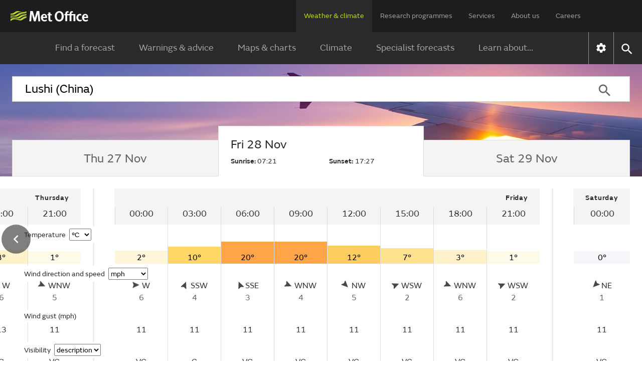

--- FILE ---
content_type: text/css;charset=UTF-8
request_url: https://weather.metoffice.gov.uk/webfiles/1755514254711/css/compiled/base.css
body_size: 14438
content:
/*! normalize.css v8.0.1 | MIT License | github.com/necolas/normalize.css */html{line-height:1.15;-webkit-text-size-adjust:100%}body{margin:0}main{display:block}h1{font-size:2em;margin:.67em 0}hr{box-sizing:content-box;height:0;overflow:visible}pre{font-family:monospace,monospace;font-size:1em}a{background-color:transparent}abbr[title]{border-bottom:none;text-decoration:underline;text-decoration:underline dotted}b,strong{font-weight:bolder}code,kbd,samp{font-family:monospace,monospace;font-size:1em}small{font-size:80%}sub,sup{font-size:75%;line-height:0;position:relative;vertical-align:baseline}sub{bottom:-0.25em}sup{top:-0.5em}img{border-style:none}button,input,optgroup,select,textarea{font-family:inherit;font-size:100%;line-height:1.15;margin:0}button,input{overflow:visible}button,select{text-transform:none}button,[type=button],[type=reset],[type=submit]{-webkit-appearance:button}button::-moz-focus-inner,[type=button]::-moz-focus-inner,[type=reset]::-moz-focus-inner,[type=submit]::-moz-focus-inner{border-style:none;padding:0}button:-moz-focusring,[type=button]:-moz-focusring,[type=reset]:-moz-focusring,[type=submit]:-moz-focusring{outline:1px dotted ButtonText}fieldset{padding:.35em .75em .625em}legend{box-sizing:border-box;color:inherit;display:table;max-width:100%;padding:0;white-space:normal}progress{vertical-align:baseline}textarea{overflow:auto}[type=checkbox],[type=radio]{box-sizing:border-box;padding:0}[type=number]::-webkit-inner-spin-button,[type=number]::-webkit-outer-spin-button{height:auto}[type=search]{-webkit-appearance:textfield;outline-offset:-2px}[type=search]::-webkit-search-decoration{-webkit-appearance:none}::-webkit-file-upload-button{-webkit-appearance:button;font:inherit}details{display:block}summary{display:list-item}template{display:none}[hidden]{display:none}h1,h2,h3,h4,h5,h6{font-weight:600;margin-bottom:16px}h1{font-size:calc(1.7857142857vw + 34.2857142857px);line-height:1.1;margin-bottom:24px}@media only screen and (min-width: 768px){h1{font-size:calc(1.5625vw + 36px)}}@media only screen and (min-width: 1280px){h1{font-size:56px}}h2{font-size:calc(0.8333333333vw + 25.3333333333px);line-height:1.125}@media only screen and (min-width: 1280px){h2{font-size:36px}}h3{font-size:1.5rem;line-height:1.17}h4{font-size:1.25rem;line-height:1.2}h5,h6{font-size:1rem;line-height:1.5}.related-links-container a{color:#2a2a2a}.related-links-container a::after{content:url("../../images/icons/common/chevron-right.svg")}.beta-banner-component .beta-banner-content .beta-message a:link{text-decoration:underline}.beta-banner-component .beta-banner-content .beta-message a:active:not(.img-link),.beta-banner-component .beta-banner-content .beta-message a:focus:not(.img-link){color:#000;text-decoration:none;background-color:#b9dc0c;box-shadow:0 4px 0 0 currentColor;outline:none}body{color:#333;font-family:FSEmeric,sans-serif;font-size:16px;line-height:1.5;min-width:315px;-webkit-font-smoothing:antialiased}p,blockquote,ul,fieldset,ol,dl,dir,menu{margin-bottom:1em;margin-top:1em}@media only screen and (min-width: 960px){p,blockquote,ul,fieldset,ol,dl,dir,menu{margin-bottom:1.5em}}p:first-child,blockquote:first-child,ul:first-child,fieldset:first-child,ol:first-child,dl:first-child,dir:first-child,menu:first-child{margin-top:0}p:last-child,blockquote:last-child,ul:last-child,fieldset:last-child,ol:last-child,dl:last-child,dir:last-child,menu:last-child{margin-bottom:0}b,strong{font-weight:600}@media only screen and (min-width: 720px){h3{font-size:2.25em}}figcaption{font-style:italic}a:link{color:#1d70d8}a:visited{color:#4c2c92}a:hover{color:#003078;text-decoration:underline}a:active{color:#005ea5;text-decoration:underline}.attribution{font-weight:300;font-size:.75em;line-height:1.5;-webkit-font-smoothing:antialiased}.col-xs{-webkit-flex-grow:1;-ms-flex-grow:1;flex-grow:1;-webkit-flex-basis:0;-moz-flex-basis:0;-ms-flex-basis:0;flex-basis:0;box-sizing:border-box;max-width:100%;padding:0}.col-xs-1{-webkit-flex-basis:8.3333333333%;-moz-flex-basis:8.3333333333%;-ms-flex-basis:8.3333333333%;flex-basis:8.3333333333%;box-sizing:border-box;max-width:8.3333333333%;padding:0}.col-xs-2{-webkit-flex-basis:16.6666666667%;-moz-flex-basis:16.6666666667%;-ms-flex-basis:16.6666666667%;flex-basis:16.6666666667%;box-sizing:border-box;max-width:16.6666666667%;padding:0}.col-xs-3{-webkit-flex-basis:25%;-moz-flex-basis:25%;-ms-flex-basis:25%;flex-basis:25%;box-sizing:border-box;max-width:25%;padding:0}.col-xs-4{-webkit-flex-basis:33.3333333333%;-moz-flex-basis:33.3333333333%;-ms-flex-basis:33.3333333333%;flex-basis:33.3333333333%;box-sizing:border-box;max-width:33.3333333333%;padding:0}.col-xs-5{-webkit-flex-basis:41.6666666667%;-moz-flex-basis:41.6666666667%;-ms-flex-basis:41.6666666667%;flex-basis:41.6666666667%;box-sizing:border-box;max-width:41.6666666667%;padding:0}.col-xs-6{-webkit-flex-basis:50%;-moz-flex-basis:50%;-ms-flex-basis:50%;flex-basis:50%;box-sizing:border-box;max-width:50%;padding:0}.col-xs-7{-webkit-flex-basis:58.3333333333%;-moz-flex-basis:58.3333333333%;-ms-flex-basis:58.3333333333%;flex-basis:58.3333333333%;box-sizing:border-box;max-width:58.3333333333%;padding:0}.col-xs-8{-webkit-flex-basis:66.6666666667%;-moz-flex-basis:66.6666666667%;-ms-flex-basis:66.6666666667%;flex-basis:66.6666666667%;box-sizing:border-box;max-width:66.6666666667%;padding:0}.col-xs-9{-webkit-flex-basis:75%;-moz-flex-basis:75%;-ms-flex-basis:75%;flex-basis:75%;box-sizing:border-box;max-width:75%;padding:0}.col-xs-10{-webkit-flex-basis:83.3333333333%;-moz-flex-basis:83.3333333333%;-ms-flex-basis:83.3333333333%;flex-basis:83.3333333333%;box-sizing:border-box;max-width:83.3333333333%;padding:0}.col-xs-11{-webkit-flex-basis:91.6666666667%;-moz-flex-basis:91.6666666667%;-ms-flex-basis:91.6666666667%;flex-basis:91.6666666667%;box-sizing:border-box;max-width:91.6666666667%;padding:0}.col-xs-12,.static-map,.static-map-title-control,.hub-full-width-slot-no-margin{-webkit-flex-basis:100%;-moz-flex-basis:100%;-ms-flex-basis:100%;flex-basis:100%;box-sizing:border-box;max-width:100%;padding:0}.col-xs-offset-0{margin-left:0}.col-xs-offset-1{margin-left:8.3333333333%}.col-xs-offset-2{margin-left:16.6666666667%}.col-xs-offset-3{margin-left:25%}.col-xs-offset-4{margin-left:33.3333333333%}.col-xs-offset-5{margin-left:41.6666666667%}.col-xs-offset-6{margin-left:50%}.col-xs-offset-7{margin-left:58.3333333333%}.col-xs-offset-8{margin-left:66.6666666667%}.col-xs-offset-9{margin-left:75%}.col-xs-offset-10{margin-left:83.3333333333%}.col-xs-offset-11{margin-left:91.6666666667%}.col-xs-offset-12{margin-left:100%}.row.start-xs,.start-xs.static-map-container{-webkit-justify-content:flex-start;-moz-justify-content:flex-start;justify-content:flex-start}.row.center-xs,.center-xs.static-map-container{-webkit-justify-content:center;-moz-justify-content:center;justify-content:center}.row.end-xs,.end-xs.static-map-container{-webkit-justify-content:flex-end;-moz-justify-content:flex-end;justify-content:flex-end}.row.top-xs,.top-xs.static-map-container{-webkit-box-align:flex-start;-moz-box-align:flex-start;-ms-flex-align:flex-start;-webkit-align-items:flex-start;align-items:flex-start}.row.middle-xs,.middle-xs.static-map-container{-webkit-box-align:center;-moz-box-align:center;-ms-flex-align:center;-webkit-align-items:center;align-items:center}.row.bottom-xs,.bottom-xs.static-map-container{-webkit-box-align:flex-end;-moz-box-align:flex-end;-ms-flex-align:flex-end;-webkit-align-items:flex-end;align-items:flex-end}.row.around-xs,.around-xs.static-map-container{-webkit-justify-content:space-around;-moz-justify-content:space-around;justify-content:space-around}.row.between-xs,.between-xs.static-map-container{-webkit-justify-content:space-between;-moz-justify-content:space-between;justify-content:space-between}.first-xs{-webkit-box-ordinal-group:0;-moz-box-ordinal-group:0;-ms-flex-order:0;-webkit-order:0;order:0}.last-xs{-webkit-box-ordinal-group:1;-moz-box-ordinal-group:1;-ms-flex-order:1;-webkit-order:1;order:1}@media only screen and (min-width: 720px){.col-sm{-webkit-flex-grow:1;-ms-flex-grow:1;flex-grow:1;-webkit-flex-basis:0;-moz-flex-basis:0;-ms-flex-basis:0;flex-basis:0;box-sizing:border-box;max-width:100%;padding:0}.col-sm-1{-webkit-flex-basis:8.3333333333%;-moz-flex-basis:8.3333333333%;-ms-flex-basis:8.3333333333%;flex-basis:8.3333333333%;box-sizing:border-box;max-width:8.3333333333%;padding:0}.col-sm-2{-webkit-flex-basis:16.6666666667%;-moz-flex-basis:16.6666666667%;-ms-flex-basis:16.6666666667%;flex-basis:16.6666666667%;box-sizing:border-box;max-width:16.6666666667%;padding:0}.col-sm-3{-webkit-flex-basis:25%;-moz-flex-basis:25%;-ms-flex-basis:25%;flex-basis:25%;box-sizing:border-box;max-width:25%;padding:0}.col-sm-4,.static-map-title-control{-webkit-flex-basis:33.3333333333%;-moz-flex-basis:33.3333333333%;-ms-flex-basis:33.3333333333%;flex-basis:33.3333333333%;box-sizing:border-box;max-width:33.3333333333%;padding:0}.col-sm-5{-webkit-flex-basis:41.6666666667%;-moz-flex-basis:41.6666666667%;-ms-flex-basis:41.6666666667%;flex-basis:41.6666666667%;box-sizing:border-box;max-width:41.6666666667%;padding:0}.col-sm-6{-webkit-flex-basis:50%;-moz-flex-basis:50%;-ms-flex-basis:50%;flex-basis:50%;box-sizing:border-box;max-width:50%;padding:0}.col-sm-7{-webkit-flex-basis:58.3333333333%;-moz-flex-basis:58.3333333333%;-ms-flex-basis:58.3333333333%;flex-basis:58.3333333333%;box-sizing:border-box;max-width:58.3333333333%;padding:0}.col-sm-8,.static-map{-webkit-flex-basis:66.6666666667%;-moz-flex-basis:66.6666666667%;-ms-flex-basis:66.6666666667%;flex-basis:66.6666666667%;box-sizing:border-box;max-width:66.6666666667%;padding:0}.col-sm-9{-webkit-flex-basis:75%;-moz-flex-basis:75%;-ms-flex-basis:75%;flex-basis:75%;box-sizing:border-box;max-width:75%;padding:0}.col-sm-10{-webkit-flex-basis:83.3333333333%;-moz-flex-basis:83.3333333333%;-ms-flex-basis:83.3333333333%;flex-basis:83.3333333333%;box-sizing:border-box;max-width:83.3333333333%;padding:0}.col-sm-11{-webkit-flex-basis:91.6666666667%;-moz-flex-basis:91.6666666667%;-ms-flex-basis:91.6666666667%;flex-basis:91.6666666667%;box-sizing:border-box;max-width:91.6666666667%;padding:0}.col-sm-12{-webkit-flex-basis:100%;-moz-flex-basis:100%;-ms-flex-basis:100%;flex-basis:100%;box-sizing:border-box;max-width:100%;padding:0}}@media only screen and (min-width: 720px)and (min-width: 720px){.col-sm-offset-0{margin-left:0}}@media only screen and (min-width: 720px)and (min-width: 720px){.col-sm-offset-1{margin-left:8.3333333333%}}@media only screen and (min-width: 720px)and (min-width: 720px){.col-sm-offset-2{margin-left:16.6666666667%}}@media only screen and (min-width: 720px)and (min-width: 720px){.col-sm-offset-3{margin-left:25%}}@media only screen and (min-width: 720px)and (min-width: 720px){.col-sm-offset-4{margin-left:33.3333333333%}}@media only screen and (min-width: 720px)and (min-width: 720px){.col-sm-offset-5{margin-left:41.6666666667%}}@media only screen and (min-width: 720px)and (min-width: 720px){.col-sm-offset-6{margin-left:50%}}@media only screen and (min-width: 720px)and (min-width: 720px){.col-sm-offset-7{margin-left:58.3333333333%}}@media only screen and (min-width: 720px)and (min-width: 720px){.col-sm-offset-8{margin-left:66.6666666667%}}@media only screen and (min-width: 720px)and (min-width: 720px){.col-sm-offset-9{margin-left:75%}}@media only screen and (min-width: 720px)and (min-width: 720px){.col-sm-offset-10{margin-left:83.3333333333%}}@media only screen and (min-width: 720px)and (min-width: 720px){.col-sm-offset-11{margin-left:91.6666666667%}}@media only screen and (min-width: 720px)and (min-width: 720px){.col-sm-offset-12{margin-left:100%}}@media only screen and (min-width: 720px){.row.start-sm,.start-sm.static-map-container{-webkit-justify-content:flex-start;-moz-justify-content:flex-start;justify-content:flex-start}.row.center-sm,.center-sm.static-map-container{-webkit-justify-content:center;-moz-justify-content:center;justify-content:center}.row.end-sm,.end-sm.static-map-container{-webkit-justify-content:flex-end;-moz-justify-content:flex-end;justify-content:flex-end}.row.top-sm,.top-sm.static-map-container{-webkit-box-align:flex-start;-moz-box-align:flex-start;-ms-flex-align:flex-start;-webkit-align-items:flex-start;align-items:flex-start}.row.middle-sm,.middle-sm.static-map-container{-webkit-box-align:center;-moz-box-align:center;-ms-flex-align:center;-webkit-align-items:center;align-items:center}.row.bottom-sm,.bottom-sm.static-map-container{-webkit-box-align:flex-end;-moz-box-align:flex-end;-ms-flex-align:flex-end;-webkit-align-items:flex-end;align-items:flex-end}.row.around-sm,.around-sm.static-map-container{-webkit-justify-content:space-around;-moz-justify-content:space-around;justify-content:space-around}.row.between-sm,.between-sm.static-map-container{-webkit-justify-content:space-between;-moz-justify-content:space-between;justify-content:space-between}}@media only screen and (min-width: 720px){.first-sm{-webkit-box-ordinal-group:0;-moz-box-ordinal-group:0;-ms-flex-order:0;-webkit-order:0;order:0}}@media only screen and (min-width: 720px){.last-sm{-webkit-box-ordinal-group:1;-moz-box-ordinal-group:1;-ms-flex-order:1;-webkit-order:1;order:1}}@media only screen and (min-width: 960px){.col-md{-webkit-flex-grow:1;-ms-flex-grow:1;flex-grow:1;-webkit-flex-basis:0;-moz-flex-basis:0;-ms-flex-basis:0;flex-basis:0;box-sizing:border-box;max-width:100%;padding:0}.col-md-1{-webkit-flex-basis:8.3333333333%;-moz-flex-basis:8.3333333333%;-ms-flex-basis:8.3333333333%;flex-basis:8.3333333333%;box-sizing:border-box;max-width:8.3333333333%;padding:0}.col-md-2{-webkit-flex-basis:16.6666666667%;-moz-flex-basis:16.6666666667%;-ms-flex-basis:16.6666666667%;flex-basis:16.6666666667%;box-sizing:border-box;max-width:16.6666666667%;padding:0}.col-md-3{-webkit-flex-basis:25%;-moz-flex-basis:25%;-ms-flex-basis:25%;flex-basis:25%;box-sizing:border-box;max-width:25%;padding:0}.col-md-4{-webkit-flex-basis:33.3333333333%;-moz-flex-basis:33.3333333333%;-ms-flex-basis:33.3333333333%;flex-basis:33.3333333333%;box-sizing:border-box;max-width:33.3333333333%;padding:0}.col-md-5{-webkit-flex-basis:41.6666666667%;-moz-flex-basis:41.6666666667%;-ms-flex-basis:41.6666666667%;flex-basis:41.6666666667%;box-sizing:border-box;max-width:41.6666666667%;padding:0}.col-md-6{-webkit-flex-basis:50%;-moz-flex-basis:50%;-ms-flex-basis:50%;flex-basis:50%;box-sizing:border-box;max-width:50%;padding:0}.col-md-7{-webkit-flex-basis:58.3333333333%;-moz-flex-basis:58.3333333333%;-ms-flex-basis:58.3333333333%;flex-basis:58.3333333333%;box-sizing:border-box;max-width:58.3333333333%;padding:0}.col-md-8{-webkit-flex-basis:66.6666666667%;-moz-flex-basis:66.6666666667%;-ms-flex-basis:66.6666666667%;flex-basis:66.6666666667%;box-sizing:border-box;max-width:66.6666666667%;padding:0}.col-md-9{-webkit-flex-basis:75%;-moz-flex-basis:75%;-ms-flex-basis:75%;flex-basis:75%;box-sizing:border-box;max-width:75%;padding:0}.col-md-10{-webkit-flex-basis:83.3333333333%;-moz-flex-basis:83.3333333333%;-ms-flex-basis:83.3333333333%;flex-basis:83.3333333333%;box-sizing:border-box;max-width:83.3333333333%;padding:0}.col-md-11{-webkit-flex-basis:91.6666666667%;-moz-flex-basis:91.6666666667%;-ms-flex-basis:91.6666666667%;flex-basis:91.6666666667%;box-sizing:border-box;max-width:91.6666666667%;padding:0}.col-md-12{-webkit-flex-basis:100%;-moz-flex-basis:100%;-ms-flex-basis:100%;flex-basis:100%;box-sizing:border-box;max-width:100%;padding:0}}@media only screen and (min-width: 960px)and (min-width: 960px){.col-md-offset-0{margin-left:0}}@media only screen and (min-width: 960px)and (min-width: 960px){.col-md-offset-1{margin-left:8.3333333333%}}@media only screen and (min-width: 960px)and (min-width: 960px){.col-md-offset-2{margin-left:16.6666666667%}}@media only screen and (min-width: 960px)and (min-width: 960px){.col-md-offset-3{margin-left:25%}}@media only screen and (min-width: 960px)and (min-width: 960px){.col-md-offset-4{margin-left:33.3333333333%}}@media only screen and (min-width: 960px)and (min-width: 960px){.col-md-offset-5{margin-left:41.6666666667%}}@media only screen and (min-width: 960px)and (min-width: 960px){.col-md-offset-6{margin-left:50%}}@media only screen and (min-width: 960px)and (min-width: 960px){.col-md-offset-7{margin-left:58.3333333333%}}@media only screen and (min-width: 960px)and (min-width: 960px){.col-md-offset-8{margin-left:66.6666666667%}}@media only screen and (min-width: 960px)and (min-width: 960px){.col-md-offset-9{margin-left:75%}}@media only screen and (min-width: 960px)and (min-width: 960px){.col-md-offset-10{margin-left:83.3333333333%}}@media only screen and (min-width: 960px)and (min-width: 960px){.col-md-offset-11{margin-left:91.6666666667%}}@media only screen and (min-width: 960px)and (min-width: 960px){.col-md-offset-12{margin-left:100%}}@media only screen and (min-width: 960px){.row.start-md,.start-md.static-map-container{-webkit-justify-content:flex-start;-moz-justify-content:flex-start;justify-content:flex-start}.row.center-md,.center-md.static-map-container{-webkit-justify-content:center;-moz-justify-content:center;justify-content:center}.row.end-md,.end-md.static-map-container{-webkit-justify-content:flex-end;-moz-justify-content:flex-end;justify-content:flex-end}.row.top-md,.top-md.static-map-container{-webkit-box-align:flex-start;-moz-box-align:flex-start;-ms-flex-align:flex-start;-webkit-align-items:flex-start;align-items:flex-start}.row.middle-md,.middle-md.static-map-container{-webkit-box-align:center;-moz-box-align:center;-ms-flex-align:center;-webkit-align-items:center;align-items:center}.row.bottom-md,.bottom-md.static-map-container{-webkit-box-align:flex-end;-moz-box-align:flex-end;-ms-flex-align:flex-end;-webkit-align-items:flex-end;align-items:flex-end}.row.around-md,.around-md.static-map-container{-webkit-justify-content:space-around;-moz-justify-content:space-around;justify-content:space-around}.row.between-md,.between-md.static-map-container{-webkit-justify-content:space-between;-moz-justify-content:space-between;justify-content:space-between}}@media only screen and (min-width: 960px){.first-md{-webkit-box-ordinal-group:0;-moz-box-ordinal-group:0;-ms-flex-order:0;-webkit-order:0;order:0}}@media only screen and (min-width: 960px){.last-md{-webkit-box-ordinal-group:1;-moz-box-ordinal-group:1;-ms-flex-order:1;-webkit-order:1;order:1}}@media only screen and (min-width: 1280px){.col-lg{-webkit-flex-grow:1;-ms-flex-grow:1;flex-grow:1;-webkit-flex-basis:0;-moz-flex-basis:0;-ms-flex-basis:0;flex-basis:0;box-sizing:border-box;max-width:100%;padding:0}.col-lg-1{-webkit-flex-basis:8.3333333333%;-moz-flex-basis:8.3333333333%;-ms-flex-basis:8.3333333333%;flex-basis:8.3333333333%;box-sizing:border-box;max-width:8.3333333333%;padding:0}.col-lg-2{-webkit-flex-basis:16.6666666667%;-moz-flex-basis:16.6666666667%;-ms-flex-basis:16.6666666667%;flex-basis:16.6666666667%;box-sizing:border-box;max-width:16.6666666667%;padding:0}.col-lg-3{-webkit-flex-basis:25%;-moz-flex-basis:25%;-ms-flex-basis:25%;flex-basis:25%;box-sizing:border-box;max-width:25%;padding:0}.col-lg-4{-webkit-flex-basis:33.3333333333%;-moz-flex-basis:33.3333333333%;-ms-flex-basis:33.3333333333%;flex-basis:33.3333333333%;box-sizing:border-box;max-width:33.3333333333%;padding:0}.col-lg-5{-webkit-flex-basis:41.6666666667%;-moz-flex-basis:41.6666666667%;-ms-flex-basis:41.6666666667%;flex-basis:41.6666666667%;box-sizing:border-box;max-width:41.6666666667%;padding:0}.col-lg-6{-webkit-flex-basis:50%;-moz-flex-basis:50%;-ms-flex-basis:50%;flex-basis:50%;box-sizing:border-box;max-width:50%;padding:0}.col-lg-7{-webkit-flex-basis:58.3333333333%;-moz-flex-basis:58.3333333333%;-ms-flex-basis:58.3333333333%;flex-basis:58.3333333333%;box-sizing:border-box;max-width:58.3333333333%;padding:0}.col-lg-8{-webkit-flex-basis:66.6666666667%;-moz-flex-basis:66.6666666667%;-ms-flex-basis:66.6666666667%;flex-basis:66.6666666667%;box-sizing:border-box;max-width:66.6666666667%;padding:0}.col-lg-9{-webkit-flex-basis:75%;-moz-flex-basis:75%;-ms-flex-basis:75%;flex-basis:75%;box-sizing:border-box;max-width:75%;padding:0}.col-lg-10{-webkit-flex-basis:83.3333333333%;-moz-flex-basis:83.3333333333%;-ms-flex-basis:83.3333333333%;flex-basis:83.3333333333%;box-sizing:border-box;max-width:83.3333333333%;padding:0}.col-lg-11{-webkit-flex-basis:91.6666666667%;-moz-flex-basis:91.6666666667%;-ms-flex-basis:91.6666666667%;flex-basis:91.6666666667%;box-sizing:border-box;max-width:91.6666666667%;padding:0}.col-lg-12{-webkit-flex-basis:100%;-moz-flex-basis:100%;-ms-flex-basis:100%;flex-basis:100%;box-sizing:border-box;max-width:100%;padding:0}}@media only screen and (min-width: 1280px)and (min-width: 1280px){.col-lg-offset-0{margin-left:0}}@media only screen and (min-width: 1280px)and (min-width: 1280px){.col-lg-offset-1{margin-left:8.3333333333%}}@media only screen and (min-width: 1280px)and (min-width: 1280px){.col-lg-offset-2{margin-left:16.6666666667%}}@media only screen and (min-width: 1280px)and (min-width: 1280px){.col-lg-offset-3{margin-left:25%}}@media only screen and (min-width: 1280px)and (min-width: 1280px){.col-lg-offset-4{margin-left:33.3333333333%}}@media only screen and (min-width: 1280px)and (min-width: 1280px){.col-lg-offset-5{margin-left:41.6666666667%}}@media only screen and (min-width: 1280px)and (min-width: 1280px){.col-lg-offset-6{margin-left:50%}}@media only screen and (min-width: 1280px)and (min-width: 1280px){.col-lg-offset-7{margin-left:58.3333333333%}}@media only screen and (min-width: 1280px)and (min-width: 1280px){.col-lg-offset-8{margin-left:66.6666666667%}}@media only screen and (min-width: 1280px)and (min-width: 1280px){.col-lg-offset-9{margin-left:75%}}@media only screen and (min-width: 1280px)and (min-width: 1280px){.col-lg-offset-10{margin-left:83.3333333333%}}@media only screen and (min-width: 1280px)and (min-width: 1280px){.col-lg-offset-11{margin-left:91.6666666667%}}@media only screen and (min-width: 1280px)and (min-width: 1280px){.col-lg-offset-12{margin-left:100%}}@media only screen and (min-width: 1280px){.row.start-lg,.start-lg.static-map-container{-webkit-justify-content:flex-start;-moz-justify-content:flex-start;justify-content:flex-start}.row.center-lg,.center-lg.static-map-container{-webkit-justify-content:center;-moz-justify-content:center;justify-content:center}.row.end-lg,.end-lg.static-map-container{-webkit-justify-content:flex-end;-moz-justify-content:flex-end;justify-content:flex-end}.row.top-lg,.top-lg.static-map-container{-webkit-box-align:flex-start;-moz-box-align:flex-start;-ms-flex-align:flex-start;-webkit-align-items:flex-start;align-items:flex-start}.row.middle-lg,.middle-lg.static-map-container{-webkit-box-align:center;-moz-box-align:center;-ms-flex-align:center;-webkit-align-items:center;align-items:center}.row.bottom-lg,.bottom-lg.static-map-container{-webkit-box-align:flex-end;-moz-box-align:flex-end;-ms-flex-align:flex-end;-webkit-align-items:flex-end;align-items:flex-end}.row.around-lg,.around-lg.static-map-container{-webkit-justify-content:space-around;-moz-justify-content:space-around;justify-content:space-around}.row.between-lg,.between-lg.static-map-container{-webkit-justify-content:space-between;-moz-justify-content:space-between;justify-content:space-between}}@media only screen and (min-width: 1280px){.first-lg{-webkit-box-ordinal-group:0;-moz-box-ordinal-group:0;-ms-flex-order:0;-webkit-order:0;order:0}}@media only screen and (min-width: 1280px){.last-lg{-webkit-box-ordinal-group:1;-moz-box-ordinal-group:1;-ms-flex-order:1;-webkit-order:1;order:1}}@media only screen and (min-width: 1600px){.col-xl{-webkit-flex-grow:1;-ms-flex-grow:1;flex-grow:1;-webkit-flex-basis:0;-moz-flex-basis:0;-ms-flex-basis:0;flex-basis:0;box-sizing:border-box;max-width:100%;padding:0}.col-xl-1{-webkit-flex-basis:8.3333333333%;-moz-flex-basis:8.3333333333%;-ms-flex-basis:8.3333333333%;flex-basis:8.3333333333%;box-sizing:border-box;max-width:8.3333333333%;padding:0}.col-xl-2{-webkit-flex-basis:16.6666666667%;-moz-flex-basis:16.6666666667%;-ms-flex-basis:16.6666666667%;flex-basis:16.6666666667%;box-sizing:border-box;max-width:16.6666666667%;padding:0}.col-xl-3{-webkit-flex-basis:25%;-moz-flex-basis:25%;-ms-flex-basis:25%;flex-basis:25%;box-sizing:border-box;max-width:25%;padding:0}.col-xl-4{-webkit-flex-basis:33.3333333333%;-moz-flex-basis:33.3333333333%;-ms-flex-basis:33.3333333333%;flex-basis:33.3333333333%;box-sizing:border-box;max-width:33.3333333333%;padding:0}.col-xl-5{-webkit-flex-basis:41.6666666667%;-moz-flex-basis:41.6666666667%;-ms-flex-basis:41.6666666667%;flex-basis:41.6666666667%;box-sizing:border-box;max-width:41.6666666667%;padding:0}.col-xl-6{-webkit-flex-basis:50%;-moz-flex-basis:50%;-ms-flex-basis:50%;flex-basis:50%;box-sizing:border-box;max-width:50%;padding:0}.col-xl-7{-webkit-flex-basis:58.3333333333%;-moz-flex-basis:58.3333333333%;-ms-flex-basis:58.3333333333%;flex-basis:58.3333333333%;box-sizing:border-box;max-width:58.3333333333%;padding:0}.col-xl-8{-webkit-flex-basis:66.6666666667%;-moz-flex-basis:66.6666666667%;-ms-flex-basis:66.6666666667%;flex-basis:66.6666666667%;box-sizing:border-box;max-width:66.6666666667%;padding:0}.col-xl-9{-webkit-flex-basis:75%;-moz-flex-basis:75%;-ms-flex-basis:75%;flex-basis:75%;box-sizing:border-box;max-width:75%;padding:0}.col-xl-10{-webkit-flex-basis:83.3333333333%;-moz-flex-basis:83.3333333333%;-ms-flex-basis:83.3333333333%;flex-basis:83.3333333333%;box-sizing:border-box;max-width:83.3333333333%;padding:0}.col-xl-11{-webkit-flex-basis:91.6666666667%;-moz-flex-basis:91.6666666667%;-ms-flex-basis:91.6666666667%;flex-basis:91.6666666667%;box-sizing:border-box;max-width:91.6666666667%;padding:0}.col-xl-12{-webkit-flex-basis:100%;-moz-flex-basis:100%;-ms-flex-basis:100%;flex-basis:100%;box-sizing:border-box;max-width:100%;padding:0}}@media only screen and (min-width: 1600px)and (min-width: 1600px){.col-xl-offset-0{margin-left:0}}@media only screen and (min-width: 1600px)and (min-width: 1600px){.col-xl-offset-1{margin-left:8.3333333333%}}@media only screen and (min-width: 1600px)and (min-width: 1600px){.col-xl-offset-2{margin-left:16.6666666667%}}@media only screen and (min-width: 1600px)and (min-width: 1600px){.col-xl-offset-3{margin-left:25%}}@media only screen and (min-width: 1600px)and (min-width: 1600px){.col-xl-offset-4{margin-left:33.3333333333%}}@media only screen and (min-width: 1600px)and (min-width: 1600px){.col-xl-offset-5{margin-left:41.6666666667%}}@media only screen and (min-width: 1600px)and (min-width: 1600px){.col-xl-offset-6{margin-left:50%}}@media only screen and (min-width: 1600px)and (min-width: 1600px){.col-xl-offset-7{margin-left:58.3333333333%}}@media only screen and (min-width: 1600px)and (min-width: 1600px){.col-xl-offset-8{margin-left:66.6666666667%}}@media only screen and (min-width: 1600px)and (min-width: 1600px){.col-xl-offset-9{margin-left:75%}}@media only screen and (min-width: 1600px)and (min-width: 1600px){.col-xl-offset-10{margin-left:83.3333333333%}}@media only screen and (min-width: 1600px)and (min-width: 1600px){.col-xl-offset-11{margin-left:91.6666666667%}}@media only screen and (min-width: 1600px)and (min-width: 1600px){.col-xl-offset-12{margin-left:100%}}@media only screen and (min-width: 1600px){.row.start-xl,.start-xl.static-map-container{-webkit-justify-content:flex-start;-moz-justify-content:flex-start;justify-content:flex-start}.row.center-xl,.center-xl.static-map-container{-webkit-justify-content:center;-moz-justify-content:center;justify-content:center}.row.end-xl,.end-xl.static-map-container{-webkit-justify-content:flex-end;-moz-justify-content:flex-end;justify-content:flex-end}.row.top-xl,.top-xl.static-map-container{-webkit-box-align:flex-start;-moz-box-align:flex-start;-ms-flex-align:flex-start;-webkit-align-items:flex-start;align-items:flex-start}.row.middle-xl,.middle-xl.static-map-container{-webkit-box-align:center;-moz-box-align:center;-ms-flex-align:center;-webkit-align-items:center;align-items:center}.row.bottom-xl,.bottom-xl.static-map-container{-webkit-box-align:flex-end;-moz-box-align:flex-end;-ms-flex-align:flex-end;-webkit-align-items:flex-end;align-items:flex-end}.row.around-xl,.around-xl.static-map-container{-webkit-justify-content:space-around;-moz-justify-content:space-around;justify-content:space-around}.row.between-xl,.between-xl.static-map-container{-webkit-justify-content:space-between;-moz-justify-content:space-between;justify-content:space-between}}@media only screen and (min-width: 1600px){.first-xl{-webkit-box-ordinal-group:0;-moz-box-ordinal-group:0;-ms-flex-order:0;-webkit-order:0;order:0}}@media only screen and (min-width: 1600px){.last-xl{-webkit-box-ordinal-group:1;-moz-box-ordinal-group:1;-ms-flex-order:1;-webkit-order:1;order:1}}.show-xs{display:block !important}.row.show-xs,.show-xs.static-map-container{display:-webkit-box !important;display:-moz-box !important;display:-webkit-flex !important;display:-ms-flexbox !important;display:flex !important}.hide-xs{display:none !important}@media only screen and (max-width: 719px){.show-xs-only{display:block !important}.row.show-xs-only,.show-xs-only.static-map-container{display:-webkit-box !important;display:-moz-box !important;display:-webkit-flex !important;display:-ms-flexbox !important;display:flex !important}.hide-xs-only{display:none !important}}@media only screen and (min-width: 720px){.show-sm{display:block !important}.row.show-sm,.show-sm.static-map-container{display:-webkit-box !important;display:-moz-box !important;display:-webkit-flex !important;display:-ms-flexbox !important;display:flex !important}.hide-sm{display:none !important}}@media only screen and (min-width: 720px)and (max-width: 959px){.show-sm-only{display:block !important}.row.show-sm-only,.show-sm-only.static-map-container{display:-webkit-box !important;display:-moz-box !important;display:-webkit-flex !important;display:-ms-flexbox !important;display:flex !important}.hide-sm-only{display:none !important}}@media only screen and (min-width: 960px){.show-md{display:block !important}.row.show-md,.show-md.static-map-container{display:-webkit-box !important;display:-moz-box !important;display:-webkit-flex !important;display:-ms-flexbox !important;display:flex !important}.hide-md{display:none !important}}@media only screen and (min-width: 960px)and (max-width: 1279px){.show-md-only{display:block !important}.row.show-md-only,.show-md-only.static-map-container{display:-webkit-box !important;display:-moz-box !important;display:-webkit-flex !important;display:-ms-flexbox !important;display:flex !important}.hide-md-only{display:none !important}}@media only screen and (min-width: 1280px){.show-lg{display:block !important}.row.show-lg,.show-lg.static-map-container{display:-webkit-box !important;display:-moz-box !important;display:-webkit-flex !important;display:-ms-flexbox !important;display:flex !important}.hide-lg{display:none !important}}@media only screen and (min-width: 1280px)and (max-width: 1599px){.show-lg-only{display:block !important}.row.show-lg-only,.show-lg-only.static-map-container{display:-webkit-box !important;display:-moz-box !important;display:-webkit-flex !important;display:-ms-flexbox !important;display:flex !important}.hide-lg-only{display:none !important}}@media only screen and (min-width: 1600px){.show-xl{display:block !important}.row.show-xl,.show-xl.static-map-container{display:-webkit-box !important;display:-moz-box !important;display:-webkit-flex !important;display:-ms-flexbox !important;display:flex !important}.hide-xl{display:none !important}}.row,.static-map-container{display:-webkit-box;display:-moz-box;display:-ms-flexbox;display:-webkit-flex;display:flex;-webkit-box-flex:0 1 auto;-moz-box-flex:0 1 auto;-webkit-flex:0 1 auto;-ms-flex:0 1 auto;flex:0 1 auto;-webkit-box-direction:row;-webkit-flex-direction:row;-moz-flex-direction:row;-ms-flex-direction:row;flex-direction:row;-webkit-flex-wrap:wrap;-moz-flex-wrap:wrap;-ms-flex-wrap:wrap;flex-wrap:wrap;box-sizing:border-box;margin:0 auto;width:100%}.col{-webkit-flex-grow:1;-ms-flex-grow:1;flex-grow:1;-webkit-flex-basis:0;-moz-flex-basis:0;-ms-flex-basis:0;flex-basis:0;box-sizing:border-box;max-width:100%;padding:0;min-width:1px}.col.reverse{-webkit-box-direction:column-reverse;-webkit-flex-direction:column-reverse;-moz-flex-direction:column-reverse;-ms-flex-direction:column-reverse;flex-direction:column-reverse}.first{-webkit-box-ordinal-group:0;-moz-box-ordinal-group:0;-ms-flex-order:0;-webkit-order:0;order:0}.last{-webkit-box-ordinal-group:1;-moz-box-ordinal-group:1;-ms-flex-order:1;-webkit-order:1;order:1}.show{display:block !important}.row.show,.show.static-map-container{display:-webkit-box !important;display:-moz-box !important;display:-webkit-flex !important;display:-ms-flexbox !important;display:flex !important}.hide{display:none !important}.hub-full-width-slot-no-margin{margin:0}.static-map,.static-map-title-control{padding:0 16px}@media only screen and (min-width: 720px){.static-map,.static-map-title-control{padding:0 24px}}.icon{color:#000;display:inline-block;font-style:normal;height:2.5em;margin:0 auto;overflow:hidden;text-indent:-9999px;white-space:nowrap;width:2.5em;border:none}.icon[data-type=logo]{height:.5em;width:2.5em;font-size:48px}.icon[data-type=logo][data-value=coloured]{background:url("../../images/logos/mo-green-white.svg") no-repeat}.icon[data-type=logo][data-value=black]{background:url("../../images/logos/mo-logo-black.svg") no-repeat}.icon[data-type=logo][data-value=white]{background:url("../../images/logos/mo-logo-white.svg") no-repeat}.icon[data-type=accessible]{height:1.4em;width:2em;font-size:16px}.icon[data-type=accessible][data-value=visually-impaired]{background:url("../../images/icons/accessible-icons/accessibility-symbol.svg") no-repeat}.icon[data-type=info]{box-sizing:border-box;overflow:visible;text-align:center;text-indent:0;white-space:normal;border-radius:50%;color:#fff;background-color:#0f79be;line-height:unset;width:1.3em;height:1.3em;margin-right:.5em}.icon[data-type=map-i]{background:url("../../images/icons/common/info-icon.svg") no-repeat;height:1.2em;padding-bottom:4px;vertical-align:middle;width:1.5em;background-position-x:center;background-position-y:center}.icon[data-type=whatsapp]{background:url("../../images/icons/whatsapp-white.svg") no-repeat;background-size:14.2em 1em;background-position-y:0;height:1em;width:1em;background-position-x:-6.6em}.icon[data-type=follow]{background:url("../../images/icons/follow-icon-sprites.svg") no-repeat;background-size:14.2em 1em;background-position-y:0;height:1em;width:1em}.icon[data-type=follow][data-value=facebook]{background-position-x:0}.icon[data-type=follow][data-value=twitter]{background-position-x:-1.2em}.icon[data-type=follow][data-value=youtube]{background-position-x:-2.4em}.icon[data-type=follow][data-value=instagram]{background-position-x:-3.6em}.icon[data-type=follow][data-value=snapchat]{background-position-x:-4.8em}.icon[data-type=follow][data-value=linkedin]{background-position-x:-6em}.icon[data-type=follow][data-value=whatsapp]{background-position-x:-7.2em}.icon[data-type=follow][data-value=mail]{background-position-x:-8.4em}.icon[data-type=follow][data-value=print]{background-position-x:-9.6em}.icon[data-type=follow][data-value=messenger]{background-position-x:-10.8em}.icon[data-type=follow][data-value=share]{background-position-x:-12em}.icon[data-type=follow][data-value=tiktok]{background-position-x:-13.2em}.icon[data-type=follow-light]{background:url("../../images/icons/follow-icon-sprites-light.svg") no-repeat;background-size:14.2em 1em;background-position-y:0;height:1em;width:1em}.icon[data-type=follow-light][data-value=facebook]{background-position-x:0}.icon[data-type=follow-light][data-value=twitter]{background-position-x:-1.2em}.icon[data-type=follow-light][data-value=youtube]{background-position-x:-2.4em}.icon[data-type=follow-light][data-value=instagram]{background-position-x:-3.6em}.icon[data-type=follow-light][data-value=snapchat]{background-position-x:-4.8em}.icon[data-type=follow-light][data-value=linkedin]{background-position-x:-6em}.icon[data-type=follow-light][data-value=whatsapp]{background-position-x:-7.2em}.icon[data-type=follow-light][data-value=mail]{background-position-x:-8.4em}.icon[data-type=follow-light][data-value=print]{background-position-x:-9.6em}.icon[data-type=follow-light][data-value=messenger]{background-position-x:-10.8em}.icon[data-type=follow-light][data-value=share]{background-position-x:-12em}.icon[data-type=follow-light][data-value=tiktok]{background-position-x:-13.2em}.icon[data-type=warning]{background:url("../../images/icons/warnings/warning-triangles.svg") no-repeat;background-position-y:0;background-size:10em 2.5em}.icon[data-type=warning][data-value=yellow]{background-position-x:0}.icon[data-type=warning][data-value=amber]{background-position-x:-2.5em}.icon[data-type=warning][data-value=red]{background-position-x:-5em}.icon[data-type=warning][data-value=clear]{background-position-x:-7.5em}.icon[data-type=grey-square]{background:url("../../images/icons/grey-square.svg") no-repeat;background-size:7em 1em;background-position-y:0;height:1em;width:1em}.icon[data-type=aq]{position:relative;white-space:nowrap;z-index:1}.icon[data-type=aq]::before{bottom:0;content:"";left:0;position:absolute;right:0;top:0;transform:rotate(45deg) scale(0.7);z-index:-1}.icon[data-type=aq][data-value=""],.icon[data-type=aq][data-value="0"],.icon[data-type=aq][data-category=nr]{color:#fff}.icon[data-type=aq][data-value=""]::before,.icon[data-type=aq][data-value="0"]::before,.icon[data-type=aq][data-category=nr]::before{background:#606060}.icon[data-type=aq][data-category=L]::before{background:#71b466;border:solid .8px #000}.icon[data-type=aq][data-category=M]::before{background:#ff950c;border:solid .8px #000}.icon[data-type=aq][data-category=H]{color:#fff}.icon[data-type=aq][data-category=H]::before{background:#d72921;border:solid .8px #fff}.icon[data-type=aq][data-category=VH]{color:#fff}.icon[data-type=aq][data-category=VH]::before{background:#6600e0;border:solid .8px #fff}.icon[data-type=pollen]{border-radius:50%}.icon[data-type=pollen][data-category=""],.icon[data-type=pollen][data-category=nr]{color:#fff;border-radius:0;border:solid 1px rgba(42,42,42,.16);background:linear-gradient(to top left, #fff, #fff 49%, rgba(42, 42, 42, 0.16) 49%, rgba(42, 42, 42, 0.16) 51%, #fff 51%, #fff)}.icon[data-type=pollen][data-category=l]{background:#71b466;border:solid .8px #000}.icon[data-type=pollen][data-category=m]{background:#f8e71c;border:solid .8px #000}.icon[data-type=pollen][data-category=h]{background:#ff950c;border:solid .8px #000}.icon[data-type=pollen][data-category=vh]{background:#d72921;color:#fff;border:solid .8px #fff}.icon[data-type=tide]{height:2em;width:2em;vertical-align:middle}.icon[data-type=tide][data-value=high]{content:url("../../images/icons/beach/high-tide.svg")}.icon[data-type=tide][data-value=low]{content:url("../../images/icons/beach/low-tide.svg")}.icon[data-type=mountain]{height:2em;width:2em;vertical-align:middle;content:url("../../images/icons/location-type/mountain.svg")}.icon[data-type=summit]{height:2em;width:2em;vertical-align:middle;content:url("../../images/icons/location-type/summit.svg")}.icon[data-type=uv][data-category=""],.icon[data-type=uv][data-category="-"]{background:#606060;color:#fff}.icon[data-type=uv][data-category=L]{background:#71b466;border:solid .8px #000}.icon[data-type=uv][data-category=M]{background:#f8e71c;border:solid .8px #000}.icon[data-type=uv][data-category=H]{background:#ff950c;border:solid .8px #000}.icon[data-type=uv][data-category=VH]{background:#d72921;color:#fff;border:solid .8px #fff}.icon[data-type=uv][data-category=Ex]{background:#6600e0;color:#fff;border:solid .8px #fff}.icon[data-type=sun]{background:url("../../images/icons/sun-rise-set.svg") no-repeat;background-size:2.375em 1.25em;height:2em;width:1.35em}.icon[data-type=sun][data-value=sunrise]{background-position:.1em .4em}.icon[data-type=sun][data-value=sunset]{background-position:-1.1em .4em}.icon[data-type=wind]{background:url("../../images/icons/misc/wind-n-arrow.svg") .1em 0 no-repeat;background-size:.8em 1em;height:1em;position:relative;width:1em}.icon[data-type=wind][data-value=N]{transform:rotate(360deg)}.icon[data-type=wind][data-value=NNE]{transform:rotate(22.5deg)}.icon[data-type=wind][data-value=NE]{transform:rotate(45deg)}.icon[data-type=wind][data-value=ENE]{transform:rotate(67.5deg)}.icon[data-type=wind][data-value=E]{transform:rotate(90deg)}.icon[data-type=wind][data-value=ESE]{transform:rotate(112.5deg)}.icon[data-type=wind][data-value=SE]{transform:rotate(135deg)}.icon[data-type=wind][data-value=SSE]{transform:rotate(157.5deg)}.icon[data-type=wind][data-value=S]{transform:rotate(180deg)}.icon[data-type=wind][data-value=SSW]{transform:rotate(202.5deg)}.icon[data-type=wind][data-value=SW]{transform:rotate(225deg)}.icon[data-type=wind][data-value=WSW]{transform:rotate(247.5deg)}.icon[data-type=wind][data-value=W]{transform:rotate(270deg)}.icon[data-type=wind][data-value=WNW]{transform:rotate(292.5deg)}.icon[data-type=wind][data-value=NW]{transform:rotate(315deg)}.icon[data-type=wind][data-value=NNW]{transform:rotate(337.5deg)}.icon[data-type=wind][data-value=VRB]{background:url("../../images/icons/misc/wind-vrb.svg") no-repeat}.icon[data-type=wind][data-value=""]{background:none}.icon[data-type=wave]{background:url("../../images/icons/misc/wave-n-arrow.svg") .1em 0 no-repeat;background-size:.8em 1em;height:1em;position:relative;width:1em}.icon[data-type=wave][data-value=N]{transform:rotate(360deg)}.icon[data-type=wave][data-value=NNE]{transform:rotate(22.5deg)}.icon[data-type=wave][data-value=NE]{transform:rotate(45deg)}.icon[data-type=wave][data-value=ENE]{transform:rotate(67.5deg)}.icon[data-type=wave][data-value=E]{transform:rotate(90deg)}.icon[data-type=wave][data-value=ESE]{transform:rotate(112.5deg)}.icon[data-type=wave][data-value=SE]{transform:rotate(135deg)}.icon[data-type=wave][data-value=SSE]{transform:rotate(157.5deg)}.icon[data-type=wave][data-value=S]{transform:rotate(180deg)}.icon[data-type=wave][data-value=SSW]{transform:rotate(202.5deg)}.icon[data-type=wave][data-value=SW]{transform:rotate(225deg)}.icon[data-type=wave][data-value=WSW]{transform:rotate(247.5deg)}.icon[data-type=wave][data-value=W]{transform:rotate(270deg)}.icon[data-type=wave][data-value=WNW]{transform:rotate(292.5deg)}.icon[data-type=wave][data-value=NW]{transform:rotate(315deg)}.icon[data-type=wave][data-value=NNW]{transform:rotate(337.5deg)}.icon[data-type=chevron-right-green]{background:url("../../images/icons/common/chevron-right-green.svg") -0.2em -0.175em/cover no-repeat;height:1.2em;padding-bottom:5px;vertical-align:middle;width:1.5em}.icon[data-type=chevron-right-black]{background:url("../../images/icons/common/chevron-right.svg") -0.02em -0.0125em/cover no-repeat;height:1.2em;padding:8px 4px;vertical-align:middle;width:1.5em}.icon[data-type=chevron-right-blue]{background:url("../../images/icons/common/chevron-right-blue.svg") -0.02em -0.0125em/cover no-repeat;height:1.2em;padding:8px 4px;vertical-align:middle;width:1.5em}.icon[data-type=chevron-right-white]{background:url("../../images/icons/common/chevron-right-white.svg") -0.02em -0.0125em/cover no-repeat;height:1.2em;padding:8px 4px;vertical-align:middle;width:1.5em}.icon[data-type=chevron-left-black]{-webkit-transform:rotate(180deg);-moz-transform:rotate(180deg);-ms-transform:rotate(180deg);transform:rotate(180deg);background:url("../../images/icons/common/chevron-right.svg") -0.02em -0.0125em/cover no-repeat;height:1.2em;padding:8px 4px;vertical-align:middle;width:1.5em}.icon[data-type=global]{background:url("../../images/icons/common/global-icons.svg") no-repeat;background-size:4.5357142857em 1em;height:1em;position:relative;width:1em;-webkit-filter:brightness(200%);-moz-filter:brightness(200%);filter:brightness(200%)}.icon[data-type=global][data-value=settings]{background-position-x:0}.icon[data-type=global][data-value=search]{background-position-x:33.3333333333%;background-position-y:.1em}.icon[data-type=global][data-value=find-location]{background-position-x:66.6666666667%}.icon[data-type=global][data-value=close]{background-position-x:100%}.icon[data-type=global][data-color=black]{-webkit-filter:brightness(0%);-moz-filter:brightness(0%);filter:brightness(0%)}.icon[data-type=global][data-value=share]{background:url("../../images/icons/common/share-icon.svg") no-repeat;background-size:1.5em 1.5em;color:rgba(42,42,42,.72);height:1.5em;width:1.5em}.icon[data-type=global][data-value=print]{background:url("../../images/icons/common/print.svg") no-repeat;background-size:1.5em 1.5em;color:rgba(42,42,42,.72);height:1.5em;width:1.5em}.icon[data-type=global][data-value=expand]{background:url("../../images/icons/mapping/expand.svg") no-repeat;background-size:1.5em 1.5em;color:#fff;height:1.5em;width:1.5em}.icon[data-type=global][data-value=hero-arrow]{background:url("../../images/icons/hero-arrow-icon.svg") no-repeat;color:#fff;height:10px;width:11px}.icon[data-value=expansion]{background:url("../../images/icons/common/expansion-icon.svg") no-repeat;height:50px;width:50px}.icon[data-type=colours]{color:#000;height:40px;width:40px}.icon[data-type=colours][data-value=low]{background:#71b466}.icon[data-type=colours][data-value=moderate]{background:#f8e71c}.icon[data-type=colours][data-value=high]{background:#ff950c}.icon[data-type=colours][data-value=very-high]{background:#d72921;color:#fff}.icon[data-type=colours][data-value=extreme]{background:#6600e0;color:#fff}.icon[data-type=colours][data-value=no-risk]{background:#606060;color:#fff}.icon[data-type=location-type]{color:rgba(42,42,42,.72);height:1.25rem;width:1.5rem;vertical-align:middle}.icon[data-type=location-type][data-value=pin]{background:url("../../images/icons/location-type/pin.svg") no-repeat;margin-bottom:2px}.icon[data-type=location-type][data-value=beach]{background:url("../../images/icons/location-type/beach.svg") no-repeat}.icon[data-type=location-type][data-value=mountain]{background:url("../../images/icons/location-type/mountain.svg") no-repeat}.icon[data-type=location-type][data-value=summit]{background:url("../../images/icons/location-type/summit.svg") no-repeat}.weather-icon-variables,.icon[data-type=aq],.icon[data-type=pollen],.icon[data-type=uv],.icon[data-type=colours]{box-sizing:border-box;height:2em;line-height:2em;overflow:visible;text-align:center;text-indent:0;white-space:normal;width:2em}.icon[data-type=chevron]{background:url("../../images/icons/common/chevron-right-white.svg") center no-repeat}.icon[data-type=chevron].icon[data-value=left]{transform:rotate(180deg)}.icon[data-type=chevron-black]{background:url("../../images/icons/common/chevron-right.svg") center no-repeat}.icon[data-type=chevron-black].icon[data-value=left]{transform:rotate(180deg)}.icon[data-type=contact][data-value=telephone-black]{background:url("../../images/icons/telephone-black-24-px.svg") no-repeat;width:24px;height:24px;background-position-y:0}.icon[data-type=contact][data-value=email-white]{background:url("../../images/icons/email-white-24-px.svg") no-repeat;background-size:24px 24px;width:24px;height:24px;background-position-y:0}.icon[data-type=contact][data-value=email-black]{background:url("../../images/icons/email-black-24-px.svg") no-repeat;background-size:24px 24px;width:24px;height:24px;background-position-y:0}.icon[data-type=contact][data-value=linkedin-black]{background:url("../../images/icons/linkedin-black.svg") no-repeat;background-size:21px 21px;width:21px;height:21px;background-position-y:0}.icon[data-type=contact][data-value=twitter-black]{background:url("../../images/icons/twitter-black.svg") no-repeat;background-size:24px 24px;width:24px;height:24px;background-position-y:0}.icon[data-type=preview-block][data-value=article]{background:url("../../images/icons/preview-blocks/ic_subject.svg");background-size:16px 14px;width:16px;height:14px;background-position-y:0}.icon[data-type=preview-block][data-value=landing]{background:url("../../images/icons/preview-blocks/ic_view_list.svg");background-size:17px 14px;width:17px;height:14px;background-position-y:0}h1,h2,h3,h4,h5,h6{font-weight:600;margin-bottom:16px}h1{font-size:calc(1.7857142857vw + 34.2857142857px);line-height:1.1;margin-bottom:24px}@media only screen and (min-width: 768px){h1{font-size:calc(1.5625vw + 36px)}}@media only screen and (min-width: 1280px){h1{font-size:56px}}h2{font-size:calc(0.8333333333vw + 25.3333333333px);line-height:1.125}@media only screen and (min-width: 1280px){h2{font-size:36px}}h3{font-size:1.5rem;line-height:1.17}h4{font-size:1.25rem;line-height:1.2}h5,h6{font-size:1rem;line-height:1.5}.related-links-container a{color:#2a2a2a}.related-links-container a::after{content:url("../../images/icons/common/chevron-right.svg")}.beta-banner-component .beta-banner-content .beta-message a:link{text-decoration:underline}.beta-banner-component .beta-banner-content .beta-message a:active:not(.img-link),.beta-banner-component .beta-banner-content .beta-message a:focus:not(.img-link){color:#000;text-decoration:none;background-color:#b9dc0c;box-shadow:0 4px 0 0 currentColor;outline:none}.related-links-container{box-sizing:border-box;margin-bottom:40px}.related-links-container a{display:-webkit-box;display:-moz-box;display:-ms-flexbox;display:-webkit-flex;display:flex;position:relative;text-decoration:none}.related-links-container a span{width:90%}.related-links-container a::after{-webkit-transition:all .25s ease-in-out 0s;-moz-transition:all .25s ease-in-out 0s;-ms-transition:all .25s ease-in-out 0s;transition:all .25s ease-in-out 0s;box-sizing:border-box;display:block;height:1.25em;max-width:48px;line-height:1;position:absolute;right:0}.related-links-container a:hover,.related-links-container a:focus{text-decoration:underline}.related-links-container a:hover::after,.related-links-container a:focus::after{-webkit-transform:translateX(8px);-moz-transform:translateX(8px);-ms-transform:translateX(8px);transform:translateX(8px)}.related-links-container h2{font-size:1.25em}@media only screen and (min-width: 720px){.related-links-container h2{font-size:1.75em}}.related-links-container ul{list-style:none;padding:0}.related-links-container ul li{border-top:1px solid rgba(42,42,42,.16);padding:16px 0}@media only screen and (min-width: 720px){.related-links-container ul li{max-width:48%}.related-links-container ul li:nth-child(odd){margin-right:24px}}@media only screen and (min-width: 1280px){.related-links-container ul li{font-size:1.25em;padding:24px 0}}@media only screen and (max-width: 719px){.mpu-col{width:100%}}@media only screen and (min-width: 720px){.mpu-col{-webkit-flex-basis:auto;-moz-flex-basis:auto;-ms-flex-basis:auto;flex-basis:auto}}.mpu-col .advert-container>div:not(:empty){margin-left:16px;margin-top:0}@media only screen and (min-width: 960px){.mpu-col .advert-container>div:not(:empty){margin-left:24px}}.ad-iframe{border:1px solid #ddd !important}.advertisement-heading{font-weight:600;font-style:normal;font-stretch:normal;letter-spacing:.0625em;line-height:1.5em;opacity:.72;text-transform:uppercase;color:rgba(42,42,42,.92)}.advert-container{text-align:center;color:#656565}.advert-container .advert-span{display:block;font-size:.875em;font-weight:bold}.advert-container.skyScraper{height:calc(100% - 24px)}.advert-container>div:not(:empty){margin-bottom:16px;text-align:center}@media only screen and (min-width: 960px){.advert-container>div:not(:empty){margin-bottom:24px}}.advert-container>div:not(:empty).forecastLeader{min-height:90px}.advert-container>div:not(:empty).ad-bottom,.advert-container>div:not(:empty).mobileAd{min-height:50px}@media only screen and (max-width: 719px),only screen and (min-width: 720px)and (max-width: 959px){.advert-container>div:not(:empty).ad-bottom,.advert-container>div:not(:empty).mobileAd{margin-bottom:0}}.advert-container>div:not(:empty).mpu,.advert-container>div:not(:empty).mpuOnly{min-height:250px}@media only screen and (max-width: 719px){.advert-container>div:not(:empty).mpu,.advert-container>div:not(:empty).mpuOnly{margin-left:-16px;margin-right:-16px}}.advert-container>div:not(:empty).skyRight,.advert-container>div:not(:empty).skyLeft{min-height:600px}.forecastLeader{background:#fff;display:block;margin:0;text-align:center;width:100%;z-index:2001;color:#656565}.forecastLeader:not(:empty){display:block;padding:8px 0}.forecastLeader .slideOutTop{-webkit-transform:translateY(-1000%);-moz-transform:translateY(-1000%);-ms-transform:translateY(-1000%);transform:translateY(-1000%);-webkit-transition-duration:2000ms;transition-duration:2000ms}.forecastLeader .advert-span{display:block;font-size:.875em;font-weight:bold}.adFixed{position:fixed}.headerFixed{padding-top:110px}body:not(.tcf-p1) #lead-ad-spacer,body:not(.tcf-p2):not(.tcf-p4) #lead-ad-spacer{display:none}@media(max-width: 959px){.ad-bottom,.mobileAd{position:fixed;bottom:0;left:0;right:0;text-align:center;width:100%;z-index:2000;-webkit-transform:translate3d(0, 0, 0);-moz-transform:translate3d(0, 0, 0);-ms-transform:translate3d(0, 0, 0);transform:translate3d(0, 0, 0)}.ad-bottom .advert-span{display:none}}.skyRight,.skyLeft{display:none;margin:0;position:sticky;top:24px}@media only screen and (min-width: 1616px){.skyRight,.skyLeft{display:block}}@media print{.forecastLeader,.forecastLeader:not(:empty),.mpu-col,.advertisement-heading,.advert-container{display:none}.advert-container>div:not(:empty).forecastLeader,.advert-container>div:not(:empty).ad-bottom,.advert-container>div:not(:empty).mobileAd,.advert-container>div:not(:empty).mpu,.advert-container>div:not(:empty).mpuOnly,.advert-container>div:not(:empty).skyRight,.advert-container>div:not(:empty).skyLeft{min-height:0}}#dlgMapKey{min-height:0;height:100%}.map-key-dialog{color:#333;box-sizing:border-box;height:100%}@media only screen and (max-width: 719px){.map-key-dialog{padding-top:4em}}.map-key-dialog .dialog-title{font-size:1.5rem}.map-key-dialog .dialog-close{background-color:transparent;border:none;position:absolute;top:2.2em;right:2.2em;padding:0}.map-key-dialog .dialog-close .icon{-webkit-filter:brightness(80%);-moz-filter:brightness(80%);filter:brightness(80%);font-size:2.65em}.map-key-dialog .dialog-content{display:-webkit-box;display:-moz-box;display:-ms-flexbox;display:-webkit-flex;display:flex;-webkit-flex-flow:column;-moz-flex-flow:column;-ms-flex-flow:column;flex-flow:column;-webkit-box-align:center;-moz-box-align:center;-ms-flex-align:center;-webkit-align-items:center;align-items:center;height:100%}.map-key-dialog .dialog-inner-content{display:-webkit-box;display:-moz-box;display:-ms-flexbox;display:-webkit-flex;display:flex;-webkit-flex-flow:column;-moz-flex-flow:column;-ms-flex-flow:column;flex-flow:column;-webkit-box-align:flex-start;-moz-box-align:flex-start;-ms-flex-align:flex-start;-webkit-align-items:flex-start;align-items:flex-start;font-size:1rem;width:100%}.map-key-dialog .dialog-inner-content div.map-key-item{border-bottom:1px solid rgba(42,42,42,.16);width:100%}.map-key-dialog .dialog-inner-content div.map-key-item:last-child{border-bottom:none}.map-key-dialog .dialog-inner-content .map-key-item{display:-moz-inline-box;display:-ms-inline-flexbox;display:-webkit-inline-flex;display:inline-flex;-webkit-box-align:center;-moz-box-align:center;-ms-flex-align:center;-webkit-align-items:center;align-items:center;cursor:pointer;padding:16px 0}.map-key-dialog .dialog-inner-content .map-key-item img{height:30px;width:30px;margin-right:24px}h1,h2,h3,h4,h5,h6{font-weight:600;margin-bottom:16px}h1{font-size:calc(1.7857142857vw + 34.2857142857px);line-height:1.1;margin-bottom:24px}@media only screen and (min-width: 768px){h1{font-size:calc(1.5625vw + 36px)}}@media only screen and (min-width: 1280px){h1{font-size:56px}}h2{font-size:calc(0.8333333333vw + 25.3333333333px);line-height:1.125}@media only screen and (min-width: 1280px){h2{font-size:36px}}h3{font-size:1.5rem;line-height:1.17}h4{font-size:1.25rem;line-height:1.2}h5,h6{font-size:1rem;line-height:1.5}.related-links-container a{color:#2a2a2a}.related-links-container a::after{content:url("../../images/icons/common/chevron-right.svg")}.beta-banner-component .beta-banner-content .beta-message a:link{text-decoration:underline}.beta-banner-component .beta-banner-content .beta-message a:active:not(.img-link),.beta-banner-component .beta-banner-content .beta-message a:focus:not(.img-link){color:#000;text-decoration:none;background-color:#b9dc0c;box-shadow:0 4px 0 0 currentColor;outline:none}.beta-banner-component{display:-webkit-box;display:-moz-box;display:-ms-flexbox;display:-webkit-flex;display:flex;border-top:4px #b9dc0c solid;box-sizing:border-box;padding:16px}@media only screen and (min-width: 720px){.beta-banner-component{padding:24px}}@media only screen and (min-width: 1280px){.beta-banner-component{padding:8px;height:80px}}@media only screen and (min-width: 1280px){.beta-banner-component .beta-banner-content{-webkit-box-align:center;-moz-box-align:center;-ms-flex-align:center;-webkit-align-items:center;align-items:center;padding:0 16px}}.beta-banner-component .beta-banner-content .beta-sign{font-weight:600;font-style:normal;font-stretch:normal;letter-spacing:.0625em;line-height:1.5em;opacity:.72;text-transform:uppercase;font-size:.75em;opacity:1}@media only screen and (min-width: 720px){.beta-banner-component .beta-banner-content .beta-sign{font-size:.875em;text-align:center}}@media only screen and (min-width: 1280px){.beta-banner-component .beta-banner-content .beta-message{-webkit-box-align:center;-moz-box-align:center;-ms-flex-align:center;-webkit-align-items:center;align-items:center}}.beta-banner-component .beta-banner-content .beta-message .beta-banner-header{font-weight:400;line-height:1.25;margin:0}.beta-banner-component .beta-banner-content .beta-message .beta-banner-header span{display:block}@media only screen and (min-width: 720px){.beta-banner-component .beta-banner-content .beta-message .beta-banner-header{font-size:1.125em}.beta-banner-component .beta-banner-content .beta-message .beta-banner-header span{display:inline}}@media only screen and (min-width: 1280px){.beta-banner-component .beta-banner-content .beta-message .beta-banner-header{font-size:1.25em}.beta-banner-component .beta-banner-content .beta-message .beta-banner-header span{display:block}}.beta-banner-component .beta-banner-content .beta-message .beta-links{box-sizing:border-box;padding-top:8px}@media only screen and (min-width: 1280px){.beta-banner-component .beta-banner-content .beta-message .beta-links{padding-top:0}}.beta-banner-component .beta-banner-content .beta-message .beta-links .beta-feedback{font-size:.875em}@media only screen and (min-width: 720px){.beta-banner-component .beta-banner-content .beta-message .beta-links .beta-feedback{font-size:1em}}@media only screen and (min-width: 1280px){.beta-banner-component .beta-banner-content .beta-message .beta-links .beta-feedback{font-size:1.125em;border:1px #2a2a2a solid;padding:8px 32px;text-decoration:none}.beta-banner-component .beta-banner-content .beta-message .beta-links .beta-feedback:hover{background:#2a2a2a;color:#fff}}.beta-banner-component .beta-banner-content .beta-message .beta-links .beta-close{font-size:.875em;padding-left:8px}@media print{.beta-banner-component{display:none}}@-webkit-keyframes fadeIn{from{opacity:0}to{opacity:1}}@keyframes fadeIn{from{opacity:0}to{opacity:1}}*:focus{outline:none;box-shadow:0 0 0 2px #000,0 0 0 5px #b9dc0c}select:focus{outline:4px solid #b9dc0c;box-shadow:none}[data-unit-symbol] abbr[title],abbr[title][data-unit-symbol]{text-decoration:none}.container{margin:0 auto;width:100%;max-width:1280px}.content-container{margin:0 auto;width:100%;box-sizing:border-box;max-width:1024px;padding:0 16px}@media only screen and (min-width: 1096px){.content-container{padding:0}}.wrap-3-col{display:-webkit-box;display:-moz-box;display:-ms-flexbox;display:-webkit-flex;display:flex}.wrap-3-col.gradient-top{background:linear-gradient(to bottom, #ddd 0%, white 270px)}.wrap-3-col.gradient-bottom{background:linear-gradient(to top, #ddd 0%, white 270px)}.wrap-3-col.gradient-both{background:linear-gradient(to bottom, #ddd 0%, white 270px),linear-gradient(to top, #ddd 0%, white 270px)}@media only screen and (min-width: 720px){.wrap-3-col.gradient-top{background:linear-gradient(to bottom, #ddd 0%, white 600px)}.wrap-3-col.gradient-bottom{background:linear-gradient(to top, #ddd 0%, white 600px)}.wrap-3-col.gradient-both{background:linear-gradient(to bottom, #ddd 0%, white 600px),linear-gradient(to top, #ddd 0%, white 600px)}}.wrap-3-left,.wrap-3-right{-webkit-box-flex:1;-moz-box-flex:1;-webkit-flex:1;-ms-flex:1;flex:1;padding-top:24px}.wrap-3-mid{max-width:1280px;width:100%}.off-screen{left:-10000px;position:absolute}.skiplink{left:-10000px;position:absolute}.skiplink:focus{position:absolute;top:0;left:0;display:inline-block;margin:16px;padding:8px;color:#2a2a2a;background:#b9dc0c;text-decoration:underline}.divider{margin-bottom:16px;border:0;background-color:rgba(42,42,42,.16);height:1px}@media only screen and (min-width: 960px){.divider{margin-bottom:24px}}@media screen{.no-screen{display:none}.no-js .no-screen{display:unset !important}}body:not(.user-tabbing) *:focus{outline:none;box-shadow:none}.scrollable{white-space:nowrap;overflow-x:auto;overflow-y:hidden;-webkit-overflow-scrolling:touch}@media only screen and (max-width: 719px),only screen and (min-width: 720px)and (max-width: 959px),only screen and (min-width: 960px)and (max-width: 1279px){.no-scroll-mobile{overflow:hidden}}.disable-scroll{position:fixed;overflow:hidden}.no-js-block,.no-js-inline-flex{display:none}.no-js .no-js-block{display:block !important}.no-js .no-js-inline-flex{display:-moz-inline-box;display:-ms-inline-flexbox;display:-webkit-inline-flex;display:inline-flex}.no-js .no-js-show{display:unset !important}.no-js .no-js-hide{display:none !important}.no-js .no-js-banner{margin-bottom:16px;background-color:#fff;border:1px solid #ddd;padding:8px 16px;text-align:center}@media only screen and (min-width: 960px){.no-js .no-js-banner{margin-bottom:24px}}.no-js .no-js-banner p{margin:0;padding:0}.no-js header .lower .lower-container[data-nav=false] .search-form{display:flex}@media only screen and (min-width: 1280px){.no-js header .lower .lower-container[data-nav=false] .search-form{display:none}}.hidden{display:none !important}.invisible{visibility:hidden}.mo-logo{display:inline-block;height:100%;overflow:hidden;text-indent:300%;white-space:nowrap;width:auto}.apple-store-badge{width:7em;height:2.3em}.google-play-badge{width:7.7em;height:2.3em}.hero img{width:100%;display:block}.hero{display:-webkit-box;display:-moz-box;display:-ms-flexbox;display:-webkit-flex;display:flex;max-height:calc(14.58vw + 113.33px);overflow:hidden}.hero img{-webkit-align-self:center;-moz-align-self:center;align-self:center}.hub-hero{color:#fff}header{color:rgba(255,255,255,.8)}header button span{vertical-align:middle}header .upper .top-menu a,header .lower .main-menu a{color:rgba(255,255,255,.56);display:block;white-space:nowrap;text-decoration:none}header .upper .top-menu .selected>a,header .lower .main-menu .selected>a{color:#b9dc0c}header .upper .top-menu>ul,header .upper .top-menu .menu-container>ul,header .lower .main-menu>ul,header .lower .main-menu .menu-container>ul{display:-webkit-box;display:-moz-box;display:-ms-flexbox;display:-webkit-flex;display:flex;-webkit-box-direction:column;-webkit-flex-direction:column;-moz-flex-direction:column;-ms-flex-direction:column;flex-direction:column;-webkit-flex-wrap:wrap;-moz-flex-wrap:wrap;-ms-flex-wrap:wrap;flex-wrap:wrap;list-style:none;margin:0;padding:0}@media only screen and (min-width: 1280px){header .upper .top-menu>ul,header .upper .top-menu .menu-container>ul,header .lower .main-menu>ul,header .lower .main-menu .menu-container>ul{display:-moz-inline-box;display:-ms-inline-flexbox;display:-webkit-inline-flex;display:inline-flex;-webkit-box-direction:row;-webkit-flex-direction:row;-moz-flex-direction:row;-ms-flex-direction:row;flex-direction:row}}header .upper .logo,header .lower .logo{display:-webkit-box;display:-moz-box;display:-ms-flexbox;display:-webkit-flex;display:flex;-webkit-justify-content:flex-start;-moz-justify-content:flex-start;justify-content:flex-start;-webkit-box-align:center;-moz-box-align:center;-ms-flex-align:center;-webkit-align-items:center;align-items:center}header .upper .logo a,header .lower .logo a{height:16px}@media only screen and (min-width: 720px){header .upper .logo a,header .lower .logo a{height:21px;padding-left:5px}}header .upper .menu-button,header .lower .menu-button{text-align:right}header .upper .menu-button button,header .lower .menu-button button{background-color:#2a2a2a;color:rgba(255,255,255,.8);border:1px solid #fff;cursor:pointer;display:inline-block;font-size:.75rem;font-weight:600;line-height:14px;padding:8px 16px;text-align:center;text-transform:uppercase}@media only screen and (min-width: 720px){header .upper .menu-button button,header .lower .menu-button button{font-size:.88rem}}@media only screen and (min-width: 1280px){header .upper .menu-button button,header .lower .menu-button button{display:none}}header .upper .menu-button .mobile-settings,header .lower .menu-button .mobile-settings{background-color:transparent;border:none;padding:2px 16px}header .upper .menu-button .mobile-settings .icon,header .lower .menu-button .mobile-settings .icon{font-size:1.75rem}header .upper .upper-container,header .lower .logo-container{padding:8px 16px}@media only screen and (min-width: 720px){header .upper .upper-container,header .lower .logo-container{padding:16px}}@media only screen and (min-width: 1280px){header .upper .upper-container,header .lower .logo-container{padding:0 106px 0 16px}}header .upper{background-color:#1d1d1d;font-size:.875em}header .upper .top-menu{text-align:right}header .upper .top-menu a{display:block;line-height:32px;padding:16px}header .upper .top-menu a:hover{-webkit-transition:all .25s ease-in-out 0s;-moz-transition:all .25s ease-in-out 0s;-ms-transition:all .25s ease-in-out 0s;transition:all .25s ease-in-out 0s;color:#b9dc0c;text-decoration:underline}header .upper .top-menu a[aria-expanded=true]{color:#b9dc0c;background:#2a2a2a}header .upper .top-menu a[aria-expanded=true]:hover{cursor:default;text-decoration:none}header .lower{background-color:#2a2a2a;font-size:1.125em}@media only screen and (max-width: 719px),only screen and (min-width: 720px)and (max-width: 959px),only screen and (min-width: 960px)and (max-width: 1279px){header .lower.full-screen{background-color:#000;-webkit-overflow-scrolling:touch;position:absolute;bottom:0;left:0;overflow-x:hidden;overflow-y:scroll;right:0;top:0;z-index:9000}header .lower.full-screen .menu-container{background:#262626;padding:16px;margin-bottom:16px}}header .lower a:hover{text-decoration:none}header .lower .lower-container{display:-webkit-box;display:-moz-box;display:-ms-flexbox;display:-webkit-flex;display:flex;position:relative}header .lower .lower-container .logo-container{-webkit-box-flex:1;-moz-box-flex:1;-webkit-flex:1;-ms-flex:1;flex:1}@media only screen and (min-width: 1280px){header .lower .lower-container .logo-container{display:none}}header .lower .lower-container .logo-container .menu-button button{border:none;background-color:transparent;padding:0;width:32px;height:32px}header .lower .lower-container .logo-container .menu-button button .icon{font-size:22px}header .lower .lower-container[data-nav=false] .search-form,header .lower .lower-container[data-nav=false] .main-menu,header .lower .lower-container[data-nav=false] .main-menu-divider,header .lower .lower-container[data-nav=false] .nav-control-buttons,header .lower .lower-container[data-nav=false] .affiliate-links,header .lower .lower-container[data-nav=false] .logo-container{display:none}@media only screen and (min-width: 1280px){header .lower .lower-container[data-nav=false] .main-menu{display:block}header .lower .lower-container[data-nav=false] .nav-control-buttons{display:-webkit-box;display:-moz-box;display:-ms-flexbox;display:-webkit-flex;display:flex}}header .lower .lower-container[data-nav=true] .search-form,header .lower .lower-container[data-nav=true] .logo-container{display:-webkit-box;display:-moz-box;display:-ms-flexbox;display:-webkit-flex;display:flex}@media only screen and (min-width: 1280px){header .lower .lower-container[data-nav=true] .logo-container{display:none}}header .lower .lower-container[data-nav=true] .main-menu,header .lower .lower-container[data-nav=true] .main-menu-divider{display:block}@media only screen and (max-width: 719px),only screen and (min-width: 720px)and (max-width: 959px),only screen and (min-width: 960px)and (max-width: 1279px){header .lower .lower-container[data-nav=true] .nav-control-buttons a,header .lower .lower-container[data-nav=true] .nav-control-buttons button{margin:8px 0;padding:0;text-align:left}header .lower .lower-container[data-nav=true] .nav-control-buttons a:hover,header .lower .lower-container[data-nav=true] .nav-control-buttons button:hover{text-decoration:underline}header .lower .lower-container[data-nav=true] .nav-control-buttons #search-button{display:none}}header .lower .lower-container[data-second-nav=false] .third-level-back,header .lower .lower-container[data-second-nav=false] .third-level{display:none}@media only screen and (min-width: 1280px){header .lower .lower-container[data-second-nav=true] .third-level-back{display:none}}header .lower .lower-container[data-second-nav=true] .third-level[data-toggle=false]{display:none}@media only screen and (min-width: 1280px){header .lower .lower-container{-webkit-box-align:stretch;-moz-box-align:stretch;-ms-flex-align:stretch;-webkit-align-items:stretch;align-items:stretch;-webkit-box-direction:row;-webkit-flex-direction:row;-moz-flex-direction:row;-ms-flex-direction:row;flex-direction:row}header .lower .lower-container[data-search=false] .search-form{display:none}header .lower .lower-container[data-search=true] .main-menu{display:none}header .lower .lower-container[data-search=true] .search-form{display:-webkit-box;display:-moz-box;display:-ms-flexbox;display:-webkit-flex;display:flex}}header .lower .search-form{display:-webkit-box;display:-moz-box;display:-ms-flexbox;display:-webkit-flex;display:flex;-webkit-box-align:center;-moz-box-align:center;-ms-flex-align:center;-webkit-align-items:center;align-items:center;padding:0 16px 8px}@media only screen and (min-width: 720px){header .lower .search-form{padding:0 16px 16px}}@media only screen and (min-width: 1280px){header .lower .search-form{-webkit-box-align:stretch;-moz-box-align:stretch;-ms-flex-align:stretch;-webkit-align-items:stretch;align-items:stretch;background:#2a2a2a;border-right:1px solid rgba(42,42,42,.92);padding:0}}header .lower .search-form input{-webkit-box-flex:11;-moz-box-flex:11;-webkit-flex:11;-ms-flex:11;flex:11;-webkit-appearance:none;-webkit-border-radius:0;background-color:#3c3a3a;border:0;color:rgba(255,255,255,.56);line-height:.9em;font-size:1rem;height:44px;box-sizing:border-box;padding:16px}@media only screen and (min-width: 1280px){header .lower .search-form input{background-color:#eee;border:1px solid #eee;color:rgba(42,42,42,.72);font-size:1.125em;line-height:1.5em;padding:16px;height:64px}}header .lower .search-form input::placeholder{color:#a9a9a9}header .lower .search-form input[type=search i]::-webkit-search-cancel-button{display:none}header .lower .search-form button{-webkit-box-flex:.5;-moz-box-flex:.5;-webkit-flex:.5;-ms-flex:.5;flex:.5;background:none;border:0;color:#2a2a2a;font-size:1.5rem;height:44px;padding:8px;box-sizing:border-box}@media only screen and (min-width: 1280px){header .lower .search-form button{background-color:rgba(42,42,42,.92);border:0;font-size:1.6em;padding:8px;height:64px}}header .lower .search-form button[type=submit]{background-color:#3c3a3a;line-height:1em}header .lower .search-form button[type=submit] .icon{-webkit-filter:brightness(140%);-moz-filter:brightness(140%);filter:brightness(140%);background-position-y:0}@media only screen and (min-width: 1280px){header .lower .search-form button[type=submit] .icon{-webkit-filter:brightness(40%);-moz-filter:brightness(40%);filter:brightness(40%)}}@media only screen and (min-width: 1280px){header .lower .search-form button[type=submit]{background-color:#eee}}header .lower .search-form button[title=Close]{padding:4px;display:none}@media only screen and (min-width: 1280px){header .lower .search-form button[title=Close]{display:block;font-size:1.4em;line-height:1.4em}}header .lower .main-menu{padding:16px}@media only screen and (min-width: 1280px){header .lower .main-menu{background-color:unset;padding:0;text-align:center}}header .lower .main-menu .menu-header{font-size:.9em;font-weight:600;line-height:21px;margin:0;padding:0;text-align:left}header .lower .main-menu .menu-header[data-toggle=true] a{color:#b9dc0c}header .lower .main-menu .menu-header[data-toggle=true] a img{-webkit-transform:rotate(270deg);-moz-transform:rotate(270deg);-ms-transform:rotate(270deg);transform:rotate(270deg)}header .lower .main-menu .menu-header a{display:-webkit-box;display:-moz-box;display:-ms-flexbox;display:-webkit-flex;display:flex;-webkit-box-align:center;-moz-box-align:center;-ms-flex-align:center;-webkit-align-items:center;align-items:center;color:#eee;margin:8px 0;position:relative}@media only screen and (min-width: 1280px){header .lower .main-menu .menu-header a.selected{color:#fff}}header .lower .main-menu .menu-header a .menu-link-arrow{-webkit-transform:rotate(90deg);-moz-transform:rotate(90deg);-ms-transform:rotate(90deg);transform:rotate(90deg);-webkit-transition:all .25s ease-in-out 0s;-moz-transition:all .25s ease-in-out 0s;-ms-transition:all .25s ease-in-out 0s;transition:all .25s ease-in-out 0s;display:block}@media only screen and (min-width: 720px){header .lower .main-menu .menu-header{font-size:1.05em}}@media only screen and (min-width: 1280px){header .lower .main-menu .menu-header{display:none}}header .lower .main-menu ul{margin-bottom:16px}@media only screen and (min-width: 1280px){header .lower .main-menu ul{margin:0}}header .lower .main-menu ul[data-toggle=false]{display:none}header .lower .main-menu ul[data-toggle=true]{animation:fadeIn .3s}header .lower .main-menu li{border-bottom:1px solid rgba(42,42,42,.72);font-size:.89em;margin-bottom:12px;padding:0}header .lower .main-menu li:last-of-type{border:0}header .lower .main-menu li.selected>a{border-bottom:1px solid #b9dc0c}header .lower .main-menu li.active>a{background:#1d1d1d}@media only screen and (min-width: 1280px){header .lower .main-menu li{border:0;font-size:1em;line-height:1.8em;margin-bottom:0}header .lower .main-menu li.selected>a{border-bottom:0}}header .lower .main-menu li a{display:flex;align-items:center;position:relative;color:#eee;background-color:#3c3a3a;white-space:normal;padding:14px 16px;line-height:normal}@media only screen and (min-width: 1280px){header .lower .main-menu li a{background-color:transparent;color:rgba(255,255,255,.56);line-height:1.8em;padding:16px 24px}}header .lower .main-menu a:hover{-webkit-transition:all .25s ease-in-out 0s;-moz-transition:all .25s ease-in-out 0s;-ms-transition:all .25s ease-in-out 0s;transition:all .25s ease-in-out 0s;color:#b9dc0c}header .lower .main-menu a:hover .menu-link-text{text-decoration:underline}header .lower .main-menu-divider{margin:16px}header .lower li[data-children=true]>a>.menu-link-arrow{display:block}@media only screen and (min-width: 1280px){header .lower li[data-children=true]>a>.menu-link-arrow{display:none}}header .lower .menu-link-arrow{display:none;height:16px;position:absolute;right:16px;width:16px}@media only screen and (min-width: 720px){header .lower .menu-link-arrow{height:20px;width:20px}}header .lower .menu-desc{color:#eee;font-size:.8rem;font-weight:400;margin:8px 40px 8px 0;white-space:normal}@media only screen and (min-width: 720px){header .lower .menu-desc{font-size:.9rem;margin:16px 40px 16px 0}}@media only screen and (min-width: 1280px){header .lower .nav-control{display:-webkit-box;display:-moz-box;display:-ms-flexbox;display:-webkit-flex;display:flex;-webkit-box-align:stretch;-moz-box-align:stretch;-ms-flex-align:stretch;-webkit-align-items:stretch;align-items:stretch;border:0;margin:0;padding:0}}header .lower .nav-control .nav-control-buttons{display:-webkit-box;display:-moz-box;display:-ms-flexbox;display:-webkit-flex;display:flex;-webkit-box-direction:column;-webkit-flex-direction:column;-moz-flex-direction:column;-ms-flex-direction:column;flex-direction:column;box-sizing:border-box;margin:0 16px}@media only screen and (min-width: 1280px){header .lower .nav-control .nav-control-buttons{-webkit-box-align:stretch;-moz-box-align:stretch;-ms-flex-align:stretch;-webkit-align-items:stretch;align-items:stretch;-webkit-box-direction:row;-webkit-flex-direction:row;-moz-flex-direction:row;-ms-flex-direction:row;flex-direction:row;margin:0}header .lower .nav-control .nav-control-buttons>*{border-left:1px solid rgba(255,255,255,.5);display:-webkit-box;display:-moz-box;display:-ms-flexbox;display:-webkit-flex;display:flex;-webkit-box-align:center;-moz-box-align:center;-ms-flex-align:center;-webkit-align-items:center;align-items:center}}header .lower .nav-control .nav-control-buttons a,header .lower .nav-control .nav-control-buttons button{border:none;color:#fff;padding:15px 12px;line-height:0;background:transparent}@media only screen and (min-width: 1280px){header .lower .nav-control .nav-control-buttons a,header .lower .nav-control .nav-control-buttons button{padding:10px}}header .lower .nav-control .nav-control-buttons #settings-button{cursor:pointer}header .lower .nav-control .nav-control-buttons .icon{font-size:22px}header .lower .nav-control .nav-control-buttons .icon-label{color:#eee;font-size:.8em;line-height:22px;margin-left:.3em}@media only screen and (min-width: 1280px){header .lower .nav-control .nav-control-buttons .icon{font-size:1.6em}header .lower .nav-control .nav-control-buttons .icon-label{display:none}}header .lower .affiliate-links ul{font-size:.8em;list-style:none;margin:0;padding:0 8px 8px}header .lower .affiliate-links ul a{color:#eee;display:block;padding:8px}header .lower .affiliate-links ul a:hover{text-decoration:underline}header .lower .affiliate-links .app-badges img{-webkit-transform:scale(0.8);-moz-transform:scale(0.8);-ms-transform:scale(0.8);transform:scale(0.8)}header .lower .third-level-back{padding:8px 16px;color:#a1a1a1}header .lower .third-level-back>span{font-size:.75em;box-sizing:border-box;cursor:pointer;font-weight:600;line-height:24px;padding:8px 8px 8px 0;text-transform:uppercase}header .lower .third-level-back img{-webkit-transform:rotate(180deg);-moz-transform:rotate(180deg);-ms-transform:rotate(180deg);transform:rotate(180deg);margin-right:8px}header .lower .third-level-back:hover{color:#b9dc0c}header .lower .third-level-back:hover>span{text-decoration:underline}header .lower .third-level{-webkit-box-align:flex-start;-moz-box-align:flex-start;-ms-flex-align:flex-start;-webkit-align-items:flex-start;align-items:flex-start;display:-webkit-box;display:-moz-box;display:-ms-flexbox;display:-webkit-flex;display:flex;-webkit-box-direction:column;-webkit-flex-direction:column;-moz-flex-direction:column;-ms-flex-direction:column;flex-direction:column;background-color:#000;bottom:0;left:16px;position:absolute;right:16px;top:152px;z-index:3000;padding:0}@media only screen and (min-width: 720px){header .lower .third-level{left:0;right:0;top:168px;padding:16px}}header .lower .third-level .third-level-inner{background:#262626;padding:16px;margin-bottom:16px}@media only screen and (min-width: 1280px){header .lower .third-level .third-level-inner{background:#1d1d1d;padding:0;margin-bottom:0;-webkit-box-align:stretch;-moz-box-align:stretch;-ms-flex-align:stretch;-webkit-align-items:stretch;align-items:stretch;display:-webkit-box;display:-moz-box;display:-ms-flexbox;display:-webkit-flex;display:flex;-webkit-box-direction:row;-webkit-flex-direction:row;-moz-flex-direction:row;-ms-flex-direction:row;flex-direction:row}}@media only screen and (min-width: 1280px){header .lower .third-level{background:#1d1d1d;bottom:auto;box-sizing:border-box;left:0;padding:64px 0;right:0;top:64px}}header .lower .third-level .third-level-header{font-size:1em;-webkit-flex-grow:1;-ms-flex-grow:1;flex-grow:1;color:#fff;font-weight:600;line-height:17px;margin-bottom:1.5rem;margin-top:1rem}header .lower .third-level .third-level-header:has(.third-level-header-link){display:flex;align-items:flex-start}header .lower .third-level .third-level-header .third-level-header-link{background:#1d1d1d;padding:0}@media only screen and (min-width: 1280px){header .lower .third-level .third-level-header{font-size:.875em;-webkit-flex-grow:1;-ms-flex-grow:1;flex-grow:1;margin-bottom:0;margin-top:16px;text-transform:uppercase}header .lower .third-level .third-level-header:not(:has(.third-level-header-link)){opacity:.56}header .lower .third-level .third-level-header .third-level-header-link{width:100%;justify-content:center;line-height:inherit}}header .lower .third-level ul{box-sizing:border-box;list-style:none;margin-top:0;padding:0;width:100%}header .lower .third-level ul li{font-size:1em;margin-bottom:12px;padding:0}header .lower .third-level ul li a{color:#eee;background-color:#3c3a3a;white-space:normal;padding:14px 16px;line-height:normal}@media only screen and (min-width: 1280px){header .lower .third-level ul{-webkit-flex-grow:1;-ms-flex-grow:1;flex-grow:1;-webkit-columns:auto 3;-moz-columns:auto 3;columns:auto 3;list-style-position:inside;-webkit-column-count:3;-moz-column-count:3;column-count:3;-moz-column-fill:auto;column-fill:auto;height:250px;text-align:left;padding:0 16px}header .lower .third-level ul li{font-size:.9em;break-inside:avoid;margin-bottom:0}header .lower .third-level ul li a{color:rgba(255,255,255,.56);background-color:transparent;border-bottom:1px solid rgba(255,255,255,.16);padding:8px 16px 8px 0;line-height:1.8em}header .lower .third-level ul li.selected a{border-bottom:1px solid #b9dc0c;font-weight:600}}@media only screen and (max-width: 719px),only screen and (min-width: 720px)and (max-width: 959px),only screen and (min-width: 960px)and (max-width: 1279px){.skiptranslate~header .lower.full-screen{padding-top:40px}}.related-container{overflow-x:auto;overflow-y:hidden;margin:0 -16px 16px}@media only screen and (min-width: 720px){.related-container{margin:0 -16px 16px}}@media only screen and (min-width: 960px){.related-container{margin:0 0 24px}}.related-container h3{margin-top:0}.related-container ul{list-style-type:none;padding-left:0}.related-container .related-container-inner{display:-moz-inline-box;display:-ms-inline-flexbox;display:-webkit-inline-flex;display:inline-flex;margin:0 16px;position:relative}@media only screen and (min-width: 960px){.related-container .related-container-inner{margin:0}}.related-container .related-item{margin-right:16px;width:288px}.related-container .related-item a:hover{text-decoration:underline}@media only screen and (min-width: 960px){.related-container .related-item{margin-right:24px;width:calc(11.5625vw + 177px)}}@media only screen and (min-width: 1280px){.related-container .related-item{width:325px}}.related-container .related-item:last-child{margin-right:0}.related-container .related-item a{display:block;height:100%;box-sizing:border-box;background-color:#fff;color:#333;border:1px solid #ddd;text-decoration:none}.related-container .related-item .type{font-size:.875em;color:rgba(42,42,42,.72);font-weight:600;text-transform:uppercase;letter-spacing:1px;margin-bottom:4px}.related-container .related-item .read-more{bottom:0;padding-bottom:inherit;position:absolute;white-space:nowrap}.related-container .related-item .read-more .icon{font-size:.5em}.related-container .related-item img{transition:all .25s ease-in-out 0s;width:20.3125em;height:11.375em}.related-container .related-item img.playbutton{position:absolute;left:calc(50% - 30px);top:calc(50% - 30px);opacity:.8;width:60px;height:60px;z-index:2}.related-container .related-item:hover img.image{-webkit-transform:scale(1.2);-moz-transform:scale(1.2);-ms-transform:scale(1.2);transform:scale(1.2)}.related-container .related-image{overflow:hidden;max-height:182px;position:relative}.related-container .related-content{padding:16px;margin-bottom:32px}@media only screen and (min-width: 960px){.related-container .related-content{padding:16px 24px}}.warnings-banner{box-sizing:border-box}.warnings-banner .warning-icon{-webkit-flex-basis:4em;-moz-flex-basis:4em;-ms-flex-basis:4em;flex-basis:4em;-webkit-align-self:stretch;-moz-align-self:stretch;align-self:stretch;-webkit-box-align:center;-moz-box-align:center;-ms-flex-align:center;-webkit-align-items:center;align-items:center;background-color:#2a2a2a;box-sizing:border-box;max-width:2.5em;padding:4px;text-align:center;display:flex;align-items:center}.warnings-banner .warning-icon .icon{font-size:.75em;vertical-align:middle}.warnings-banner .warning-message{font-size:.875em;-webkit-flex-grow:1;-ms-flex-grow:1;flex-grow:1;-webkit-align-self:center;-moz-align-self:center;align-self:center;font-weight:400;line-height:1.36;margin:0;padding:0 16px}@media only screen and (min-width: 720px){.warnings-banner .warning-message{font-size:1em;text-align:center}}.warnings-banner .icon[data-type=chevron]{-webkit-align-self:center;-moz-align-self:center;align-self:center}.warnings-banner .warning-item{border:1px #2a2a2a solid;margin:16px 0}.warnings-banner .warning-item:hover{border-color:#eee}.warnings-banner a{display:-webkit-box;display:-moz-box;display:-ms-flexbox;display:-webkit-flex;display:flex;-webkit-box-align:center;-moz-box-align:center;-ms-flex-align:center;-webkit-align-items:center;align-items:center;-webkit-justify-content:space-between;-moz-justify-content:space-between;justify-content:space-between;-webkit-transition:all .25s ease-in-out 0s;-moz-transition:all .25s ease-in-out 0s;-ms-transition:all .25s ease-in-out 0s;transition:all .25s ease-in-out 0s;background:#2a2a2a;box-sizing:border-box;color:#fff;padding-right:8px;min-width:288px;max-width:675px;width:calc(50.43vw + 125.64px)}.warnings-banner a:link,.warnings-banner a:visited{text-decoration:none}.warnings-banner a:hover,.warnings-banner a:active{text-decoration:underline}.warnings-banner a.red{background-color:#c03}.warnings-banner a.amber{background-color:#f90}.warnings-banner a.yellow{background-color:#ffe923}.warnings-banner a.amber,.warnings-banner a.yellow{color:#2a2a2a}.warnings-banner a.amber::after,.warnings-banner a.yellow::after{content:url("../../images/icons/common/chevron-right.svg")}.warnings-banner a::after{-webkit-transition:all .25s ease-in-out 0s;-moz-transition:all .25s ease-in-out 0s;-ms-transition:all .25s ease-in-out 0s;transition:all .25s ease-in-out 0s;content:url("../../images/icons/common/chevron-right-white.svg");box-sizing:border-box;line-height:1;padding:0 .8em;display:block;height:1.25em;max-width:48px}@media print{.warnings-banner{display:none}}.hub-map{margin-bottom:16px}@media only screen and (min-width: 960px){.hub-map{margin-bottom:24px}}.static-map-container{-webkit-flex-wrap:wrap-reverse;-moz-flex-wrap:wrap-reverse;-ms-flex-wrap:wrap-reverse;flex-wrap:wrap-reverse}@media only screen and (min-width: 720px){.static-map-container{-webkit-flex-wrap:wrap;-moz-flex-wrap:wrap;-ms-flex-wrap:wrap;flex-wrap:wrap}}.static-map-title-control{display:-webkit-box;display:-moz-box;display:-ms-flexbox;display:-webkit-flex;display:flex;padding:0;background:#2a2a2a}.static-map{height:512px;max-height:90vh;padding:0;background:#a0c7e0}.loading-map{display:flex;justify-content:center;align-items:center;height:100%}@media print{.static-map-container{display:none}}.static-map-links-container{margin-bottom:16px;border:1px solid rgba(42,42,42,.16)}.static-map-links-container .forecast-static-map-header{background:#2a2a2a;color:#fff;padding:15px}.static-map-links-container .forecast-static-map-header .forecast-static-map-header-location{line-height:1;font-size:28px}@media only screen and (min-width: 720px){.static-map-links-container .forecast-static-map-header .forecast-static-map-header-location{font-size:36px}}.static-map-links-container .forecast-static-map-body{height:512px;max-height:90vh;padding:0;background:#a0c7e0;color:#2a2a2a}.static-map-links-container .forecast-static-map-body:hover .leaflet-control-maplink>span:first-child{margin-right:10px}.static-map-links-container .forecast-static-map-body .leaflet-control-calltoaction{margin:30px;padding:12px;background:#2a2a2a;color:#fff;font-size:18px;cursor:pointer}.static-map-links-container .forecast-static-map-body .leaflet-image-layer{image-rendering:pixelated}.static-map-links-container .forecast-static-map-footer{display:-webkit-box;display:-moz-box;display:-ms-flexbox;display:-webkit-flex;display:flex;-webkit-box-direction:column;-webkit-flex-direction:column;-moz-flex-direction:column;-ms-flex-direction:column;flex-direction:column;justify-content:space-between;padding:16px}@media only screen and (min-width: 720px){.static-map-links-container .forecast-static-map-footer{-webkit-box-direction:row;-webkit-flex-direction:row;-moz-flex-direction:row;-ms-flex-direction:row;flex-direction:row}}.static-map-links-container .forecast-static-map-footer .forecast-static-map-footer-item{display:-moz-inline-box;display:-ms-inline-flexbox;display:-webkit-inline-flex;display:inline-flex}.preview-block a:link,.preview-block a:visited{text-decoration:none}.preview-block a:hover,.preview-block a:active{text-decoration:underline}.preview-block li{list-style-type:none}.preview-block ul{padding-left:0}.preview-block .items{margin:0;padding-bottom:24px;display:-ms-grid;display:grid;-ms-grid-columns:100%;grid-template-columns:100%;grid-gap:24px}.preview-block .items li:nth-child(1){-ms-grid-row:1;-ms-grid-column:1}.preview-block .items li:nth-child(2){-ms-grid-row:2;-ms-grid-column:1}.preview-block .items li:nth-child(3){-ms-grid-row:3;-ms-grid-column:1}.preview-block .items li:nth-child(4){-ms-grid-row:4;-ms-grid-column:1}.preview-block .items li:nth-child(5){-ms-grid-row:5;-ms-grid-column:1}.preview-block .items li:nth-child(6){-ms-grid-row:6;-ms-grid-column:1}.preview-block .items li:nth-child(7){-ms-grid-row:7;-ms-grid-column:1}.preview-block .items li:nth-child(8){-ms-grid-row:8;-ms-grid-column:1}.preview-block .items li:nth-child(9){-ms-grid-row:9;-ms-grid-column:1}.preview-block .items li:nth-child(10){-ms-grid-row:10;-ms-grid-column:1}.preview-block .items li:nth-child(11){-ms-grid-row:11;-ms-grid-column:1}.preview-block .items li:nth-child(12){-ms-grid-row:12;-ms-grid-column:1}.preview-block .items li:nth-child(13){-ms-grid-row:13;-ms-grid-column:1}.preview-block .items li:nth-child(14){-ms-grid-row:14;-ms-grid-column:1}.preview-block .items li:nth-child(15){-ms-grid-row:15;-ms-grid-column:1}.preview-block .items li:nth-child(16){-ms-grid-row:16;-ms-grid-column:1}.preview-block .items li:nth-child(17){-ms-grid-row:17;-ms-grid-column:1}.preview-block .items li:nth-child(18){-ms-grid-row:18;-ms-grid-column:1}.preview-block .items li:nth-child(19){-ms-grid-row:19;-ms-grid-column:1}.preview-block .items li:nth-child(20){-ms-grid-row:20;-ms-grid-column:1}.preview-block .items li:nth-child(21){-ms-grid-row:21;-ms-grid-column:1}@media only screen and (min-width: 720px){.preview-block .items{padding-top:24px;-ms-grid-columns:1fr 24px 1fr;grid-template-columns:1fr 1fr}.preview-block .items li:nth-child(1){-ms-grid-row:1;-ms-grid-column:1}.preview-block .items li:nth-child(2){-ms-grid-row:1;-ms-grid-column:3}.preview-block .items li:nth-child(3){-ms-grid-row:2;-ms-grid-column:1}.preview-block .items li:nth-child(4){-ms-grid-row:2;-ms-grid-column:3}.preview-block .items li:nth-child(5){-ms-grid-row:3;-ms-grid-column:1}.preview-block .items li:nth-child(6){-ms-grid-row:3;-ms-grid-column:3}.preview-block .items li:nth-child(7){-ms-grid-row:4;-ms-grid-column:1}.preview-block .items li:nth-child(8){-ms-grid-row:4;-ms-grid-column:3}.preview-block .items li:nth-child(9){-ms-grid-row:5;-ms-grid-column:1}.preview-block .items li:nth-child(10){-ms-grid-row:5;-ms-grid-column:3}.preview-block .items li:nth-child(11){-ms-grid-row:6;-ms-grid-column:1}.preview-block .items li:nth-child(12){-ms-grid-row:6;-ms-grid-column:3}.preview-block .items li:nth-child(13){-ms-grid-row:7;-ms-grid-column:1}.preview-block .items li:nth-child(14){-ms-grid-row:7;-ms-grid-column:3}.preview-block .items li:nth-child(15){-ms-grid-row:8;-ms-grid-column:1}.preview-block .items li:nth-child(16){-ms-grid-row:8;-ms-grid-column:3}.preview-block .items li:nth-child(17){-ms-grid-row:9;-ms-grid-column:1}.preview-block .items li:nth-child(18){-ms-grid-row:9;-ms-grid-column:3}.preview-block .items li:nth-child(19){-ms-grid-row:10;-ms-grid-column:1}.preview-block .items li:nth-child(20){-ms-grid-row:10;-ms-grid-column:3}.preview-block .items li:nth-child(21){-ms-grid-row:11;-ms-grid-column:1}}@media only screen and (min-width: 960px){.preview-block .items{-ms-grid-columns:1fr 24px 1fr 24px 1fr;grid-template-columns:1fr 1fr 1fr}.preview-block .items li:nth-child(1){-ms-grid-row:1;-ms-grid-column:1}.preview-block .items li:nth-child(2){-ms-grid-row:1;-ms-grid-column:3}.preview-block .items li:nth-child(3){-ms-grid-row:1;-ms-grid-column:5}.preview-block .items li:nth-child(4){-ms-grid-row:2;-ms-grid-column:1}.preview-block .items li:nth-child(5){-ms-grid-row:2;-ms-grid-column:3}.preview-block .items li:nth-child(6){-ms-grid-row:2;-ms-grid-column:5}.preview-block .items li:nth-child(7){-ms-grid-row:3;-ms-grid-column:1}.preview-block .items li:nth-child(8){-ms-grid-row:3;-ms-grid-column:3}.preview-block .items li:nth-child(9){-ms-grid-row:3;-ms-grid-column:5}.preview-block .items li:nth-child(10){-ms-grid-row:4;-ms-grid-column:1}.preview-block .items li:nth-child(11){-ms-grid-row:4;-ms-grid-column:3}.preview-block .items li:nth-child(12){-ms-grid-row:4;-ms-grid-column:5}.preview-block .items li:nth-child(13){-ms-grid-row:5;-ms-grid-column:1}.preview-block .items li:nth-child(14){-ms-grid-row:5;-ms-grid-column:3}.preview-block .items li:nth-child(15){-ms-grid-row:5;-ms-grid-column:5}.preview-block .items li:nth-child(16){-ms-grid-row:6;-ms-grid-column:1}.preview-block .items li:nth-child(17){-ms-grid-row:6;-ms-grid-column:3}.preview-block .items li:nth-child(18){-ms-grid-row:6;-ms-grid-column:5}.preview-block .items li:nth-child(19){-ms-grid-row:7;-ms-grid-column:1}.preview-block .items li:nth-child(20){-ms-grid-row:7;-ms-grid-column:3}.preview-block .items li:nth-child(21){-ms-grid-row:7;-ms-grid-column:5}}@media only screen and (min-width: 1280px){.preview-block .items.simplify{-ms-grid-columns:1fr 24px 1fr 24px 1fr 24px 1fr;grid-template-columns:1fr 1fr 1fr 1fr}.preview-block .items.simplify li:nth-child(1){-ms-grid-row:1;-ms-grid-column:1}.preview-block .items.simplify li:nth-child(2){-ms-grid-row:1;-ms-grid-column:3}.preview-block .items.simplify li:nth-child(3){-ms-grid-row:1;-ms-grid-column:5}.preview-block .items.simplify li:nth-child(4){-ms-grid-row:1;-ms-grid-column:7}.preview-block .items.simplify li:nth-child(5){-ms-grid-row:2;-ms-grid-column:1}.preview-block .items.simplify li:nth-child(6){-ms-grid-row:2;-ms-grid-column:3}.preview-block .items.simplify li:nth-child(7){-ms-grid-row:2;-ms-grid-column:5}.preview-block .items.simplify li:nth-child(8){-ms-grid-row:2;-ms-grid-column:7}.preview-block .items.simplify li:nth-child(9){-ms-grid-row:3;-ms-grid-column:1}.preview-block .items.simplify li:nth-child(10){-ms-grid-row:3;-ms-grid-column:3}.preview-block .items.simplify li:nth-child(11){-ms-grid-row:3;-ms-grid-column:5}.preview-block .items.simplify li:nth-child(12){-ms-grid-row:3;-ms-grid-column:7}.preview-block .items.simplify li:nth-child(13){-ms-grid-row:4;-ms-grid-column:1}.preview-block .items.simplify li:nth-child(14){-ms-grid-row:4;-ms-grid-column:3}.preview-block .items.simplify li:nth-child(15){-ms-grid-row:4;-ms-grid-column:5}.preview-block .items.simplify li:nth-child(16){-ms-grid-row:4;-ms-grid-column:7}.preview-block .items.simplify li:nth-child(17){-ms-grid-row:5;-ms-grid-column:1}.preview-block .items.simplify li:nth-child(18){-ms-grid-row:5;-ms-grid-column:3}.preview-block .items.simplify li:nth-child(19){-ms-grid-row:5;-ms-grid-column:5}.preview-block .items.simplify li:nth-child(20){-ms-grid-row:5;-ms-grid-column:7}.preview-block .items.simplify li:nth-child(21){-ms-grid-row:6;-ms-grid-column:1}}@media only screen and (min-width: 720px){.preview-block:not(.stacked-preview-block) .items{border-top:1px solid #ccc}}.preview-block:not(.stacked-preview-block) .items.heading-hidden{border-top:none;padding-top:16px}@media only screen and (min-width: 720px){.preview-block:not(.stacked-preview-block) .items.heading-hidden{padding-top:24px}}.preview-block .item{-webkit-box-sizing:border-box;-moz-box-sizing:border-box;box-sizing:border-box;display:-ms-grid;display:grid;-ms-grid-columns:119px auto;grid-template-columns:119px auto;-ms-grid-rows:auto auto auto;grid-template-rows:auto auto auto;justify-items:start;align-items:start;width:100%;padding-top:24px;border-top:solid #ccc 1px;color:#2a2a2a;height:134px}.preview-block .item:hover .read-more-text{text-decoration:none}@media only screen and (min-width: 720px){.preview-block .item{height:314px;-ms-grid-columns:100%;grid-template-columns:100%;-ms-grid-rows:1fr .4fr auto auto;grid-template-rows:1fr .4fr auto auto;-ms-grid-column-align:end;align-items:end;border:1px solid #ccc;padding-top:0;margin:0 0 16px 0}}@media only screen and (min-width: 960px){.preview-block .item{height:271px}}@media only screen and (min-width: 1280px){.preview-block .item{height:295px}.preview-block .item.simplify{height:216px;-ms-grid-rows:1fr .45fr auto auto;grid-template-rows:1fr .45fr auto auto}}.preview-block .item .imagetag,.preview-block .item .title,.preview-block .item .read-more-text{padding-left:16px}@media only screen and (min-width: 720px){.preview-block .item .imagetag,.preview-block .item .title,.preview-block .item .read-more-text{padding-left:16px;padding-right:16px}}.preview-block .item .image{-ms-grid-row-span:4;-ms-grid-row:1;grid-row:1/4;-ms-grid-column:1;grid-column:1;background-repeat:no-repeat;background-size:cover;background-position:center;background-color:#f6f8fb;width:100%;height:100%}@media only screen and (min-width: 720px){.preview-block .item .image{-ms-grid-row:1;grid-row:1;-ms-grid-row-span:1}}.preview-block .item .title-row-1{-ms-grid-row:1;grid-row:1;-webkit-line-clamp:3}.preview-block .item .title-row-1:not(.simplify){min-height:48px}.preview-block .item .title-row-2{-ms-grid-row:2;grid-row:2;min-height:48px;-webkit-line-clamp:2}.preview-block .item .imagetag{-ms-grid-row:1;grid-row:1;-ms-grid-column:2;grid-column:2;background:#fff;-ms-grid-row-align:end;color:rgba(42,42,42,.72);font-size:14px;line-height:1.5;letter-spacing:.8px}@media only screen and (min-width: 720px){.preview-block .item .imagetag{-ms-grid-row:1;grid-row:1;-ms-grid-column:1;grid-column:1;display:table;padding:8px 16px 0 16px;text-align:left}}.preview-block .item .title{-ms-grid-column:2;grid-column:2;font-size:20px;line-height:1.2;word-wrap:break-word;display:block;display:-webkit-box;max-width:100%;-webkit-box-orient:vertical;overflow:hidden;text-overflow:ellipsis;margin:0;align-self:baseline}@media only screen and (min-width: 720px){.preview-block .item .title{-ms-grid-row:2;grid-row:2;-ms-grid-column:1;grid-column:1;font-size:24px;line-height:1.17;margin-top:8px;margin-bottom:8px;-webkit-line-clamp:2}.preview-block .item .title:not(.simplify){min-height:48px}}.preview-block .item .read-more-text{-ms-grid-row:3;grid-row:3;-ms-grid-column:2;grid-column:2;-ms-grid-row-align:end;align-self:end;color:#000;font-size:16px;line-height:1.5}.preview-block .item .read-more-text>span{display:inline-block}.preview-block .item .read-more-text .icon{margin-right:4px}@media only screen and (min-width: 720px){.preview-block .item .read-more-text{-ms-grid-column:1;grid-column:1;padding-top:16px;padding-bottom:8px}}@media only screen and (max-width: 719px){.preview-block .ymal:not(:first-child){padding-top:24px;border-top:solid #ccc 1px}}.preview-block a.item-ymal{-webkit-box-sizing:border-box;-moz-box-sizing:border-box;box-sizing:border-box;display:-ms-grid;display:grid;-ms-grid-columns:1fr 2fr;grid-template-columns:1fr 2fr;justify-items:start;align-items:start;width:100%;color:#2a2a2a;text-decoration:none;grid-gap:3px 10px}.preview-block a.item-ymal:hover{text-decoration:underline}.preview-block a.item-ymal:hover img.image{transform:scale(1.2)}@media only screen and (min-width: 720px){.preview-block a.item-ymal{-ms-grid-columns:100%;grid-template-columns:100%;-ms-grid-rows:212px 40px auto 1fr auto;grid-template-rows:212px 40px auto 1fr auto;-ms-grid-column-align:end;align-items:end;border:1px solid #ccc;margin:0 0 16px 0;min-height:466px;grid-gap:3px 10px}.preview-block a.item-ymal>*:nth-child(2){padding:15px 20px 0px 20px}.preview-block a.item-ymal>*:nth-child(n+3){padding:0px 20px 0px 20px}.preview-block a.item-ymal>*:last-child{padding:10px 20px 15px 20px}.preview-block a.item-ymal.rows-with-caption{-ms-grid-rows:212px auto 70px 140px 50px;grid-template-rows:212px auto 70px 140px 50px;align-items:start}.preview-block a.item-ymal.rows-without-caption{-ms-grid-rows:212px 100px 140px auto;grid-template-rows:212px 100px 140px auto;align-items:start}}.preview-block a.item-ymal .image-parent{position:relative;grid-row:1/6;-ms-grid-column:1;grid-column:1;width:100%;height:100%;overflow:hidden}@media only screen and (min-width: 720px){.preview-block a.item-ymal .image-parent{-ms-grid-row:1;grid-row:1;-ms-grid-row-span:1}}.preview-block a.item-ymal .image-parent img.image{position:absolute;object-fit:cover;width:100%;height:100%;transition:transform .25s}.preview-block a.item-ymal .image-parent img.playbutton{position:absolute;left:calc(50% - 30px);top:calc(50% - 30px);opacity:.8;width:60px;height:60px;z-index:2}.preview-block a.item-ymal .imagetag{-ms-grid-row:1;grid-row:1;-ms-grid-column:2;grid-column:2;background:#fff;-ms-grid-row-align:end;color:#656565;text-transform:uppercase;letter-spacing:1px;font-size:14px;line-height:1.5;letter-spacing:.8px;font-weight:600}@media only screen and (min-width: 720px){.preview-block a.item-ymal .imagetag{-ms-grid-row:2;grid-row:2;-ms-grid-column:1;grid-column:1;display:block;text-align:left}}.preview-block a.item-ymal .title,.preview-block a.item-ymal .feature-card-title{font-size:24px;line-height:28px;font-weight:600;padding-bottom:5px;overflow-wrap:anywhere}.preview-block a.item-ymal .tagline,.preview-block a.item-ymal .feature-card-tagline{line-height:28px;overflow:hidden;align-self:start}.preview-block a.item-ymal .read-more-text{-ms-grid-row:5;grid-row:5;-ms-grid-column:2;grid-column:2;-ms-grid-row-align:end;align-self:end;font-size:18px;font-weight:400;line-height:1.5}.preview-block a.item-ymal .read-more-text>span{display:inline-block}@media only screen and (min-width: 720px){.preview-block a.item-ymal .read-more-text{-ms-grid-column:1;grid-column:1}}.preview-block a.item-ymal .read-more-text .icon{padding:3px 0px}@media only screen and (min-width: 960px){.preview-block a.item-ymal.rows-with-caption{-ms-grid-rows:212px auto 90px 160px 80px;grid-template-rows:212px auto 90px 160px 80px;align-items:start}.preview-block a.item-ymal.rows-without-caption{-ms-grid-rows:212px 100px 160px 0 80px;grid-template-rows:212px 100px 160px 0 80px;align-items:start}}.ymal-preview-block li{list-style-type:none}.ymal-preview-block ul{padding-left:0}.ymal-preview-block .items{padding-bottom:24px;display:-ms-grid;display:grid;-ms-grid-columns:100%;grid-template-columns:100%;grid-gap:24px}@media only screen and (min-width: 960px){.ymal-preview-block .items{grid-template-columns:1fr 1fr 1fr}}.ymal-preview-block .item{-webkit-box-sizing:border-box;-moz-box-sizing:border-box;box-sizing:border-box;display:-ms-grid;display:grid;-ms-grid-columns:119px auto;grid-template-columns:119px auto;-ms-grid-rows:auto auto auto;grid-template-rows:auto auto auto;justify-items:start;align-items:start;width:100%;padding-top:24px;border-top:solid #ccc 1px;color:#2a2a2a;height:134px}.ymal-preview-block .item:hover .read-more-text{text-decoration:none}@media only screen and (min-width: 960px){.ymal-preview-block .item{height:271px;-ms-grid-columns:100%;grid-template-columns:100%;-ms-grid-rows:1fr auto auto auto;grid-template-rows:1fr auto auto auto;align-items:end;border:1px solid #ccc;padding-top:0;margin:0 0 16px 0}}@media only screen and (min-width: 1280px){.ymal-preview-block .item{height:295px}}.ymal-preview-block .item .imagetag,.ymal-preview-block .item .title,.ymal-preview-block .item .read-more-text{padding-left:16px}@media only screen and (min-width: 960px){.ymal-preview-block .item .imagetag,.ymal-preview-block .item .title,.ymal-preview-block .item .read-more-text{padding-left:16px;padding-right:16px}}.ymal-preview-block .item .image{grid-row:1/4;-ms-grid-column:1;grid-column:1;background-repeat:no-repeat;background-size:cover;background-position:center;width:100%;height:100%}@media only screen and (min-width: 960px){.ymal-preview-block .item .image{grid-row:1}}.ymal-preview-block .item .title-row-1{-ms-grid-row:1;grid-row:1;height:72px;-webkit-line-clamp:3}.ymal-preview-block .item .title-row-2{-ms-grid-row:2;grid-row:2;height:48px;-webkit-line-clamp:2}.ymal-preview-block .item .imagetag{-ms-grid-row:1;grid-row:1;-ms-grid-column:2;grid-column:2;background:#fff;-ms-grid-row-align:end;color:rgba(42,42,42,.72);font-size:14px;line-height:1.5;letter-spacing:.8px}@media only screen and (min-width: 960px){.ymal-preview-block .item .imagetag{-ms-grid-row:1;grid-row:1;-ms-grid-column:1;grid-column:1;display:table;padding:8px 16px 0 16px;text-align:left}}.ymal-preview-block .item .title{-ms-grid-column:2;grid-column:2;font-size:20px;line-height:1.2;word-wrap:break-word;display:block;display:-webkit-box;max-width:100%;-webkit-box-orient:vertical;overflow:hidden;text-overflow:ellipsis;margin:0}@media only screen and (min-width: 960px){.ymal-preview-block .item .title{-ms-grid-row:2;grid-row:2;-ms-grid-column:1;grid-column:1;font-size:24px;line-height:1.17;padding-top:8px;padding-bottom:8px;height:48px;-webkit-line-clamp:2}}.ymal-preview-block .item .read-more-text{-ms-grid-row:3;grid-row:3;-ms-grid-column:2;grid-column:2;-ms-grid-row-align:end;align-self:end;color:#000;font-size:16px;line-height:1.5}.ymal-preview-block .item .read-more-text>span{display:inline-block}.ymal-preview-block .item .read-more-text .icon{margin-right:4px}@media only screen and (min-width: 960px){.ymal-preview-block .item .read-more-text{-ms-grid-column:1;grid-column:1;padding-top:16px;padding-bottom:8px}}@media(max-width: 959px){.ymal-preview-block .ymal:not(:first-child){padding-top:24px;border-top:solid #ccc 1px}}.ymal-preview-block a.item-ymal{-webkit-box-sizing:border-box;-moz-box-sizing:border-box;box-sizing:border-box;display:-ms-grid;display:grid;-ms-grid-columns:1fr 2fr;grid-template-columns:1fr 2fr;grid-template-rows:auto auto 1fr;justify-items:start;align-items:start;width:100%;min-height:180px;color:#2a2a2a;text-decoration:none;grid-gap:3px 10px}.ymal-preview-block a.item-ymal:hover{text-decoration:underline}.ymal-preview-block a.item-ymal:hover img.image{transform:scale(1.2)}@media only screen and (min-width: 960px){.ymal-preview-block a.item-ymal{grid-template-rows:auto;-ms-grid-columns:100%;grid-template-columns:100%;-ms-grid-rows:212px auto auto 1fr auto;grid-template-rows:212px auto auto 1fr auto;align-items:end;border:1px solid #ccc;margin:0 0 16px 0;min-height:466px;grid-gap:3px 10px}.ymal-preview-block a.item-ymal>*:nth-child(2){padding:15px 20px 0px 20px}.ymal-preview-block a.item-ymal>*:nth-child(n+3){padding:0px 20px 0px 20px}.ymal-preview-block a.item-ymal>*:last-child{padding:10px 20px 15px 20px}}.ymal-preview-block a.item-ymal .image-parent{position:relative;grid-row:1/6;-ms-grid-column:1;grid-column:1;width:100%;height:100%;overflow:hidden}@media only screen and (min-width: 960px){.ymal-preview-block a.item-ymal .image-parent{grid-row:1}}.ymal-preview-block a.item-ymal .image-parent img.image{position:absolute;object-fit:cover;width:100%;height:100%;transition:transform .25s}.ymal-preview-block a.item-ymal .image-parent img.playbutton{position:absolute;left:calc(50% - 30px);top:calc(50% - 30px);opacity:.8;width:60px;height:60px;z-index:2}.ymal-preview-block a.item-ymal .imagetag{-ms-grid-row:1;grid-row:1;-ms-grid-column:2;grid-column:2;background:#fff;-ms-grid-row-align:end;color:#656565;text-transform:uppercase;letter-spacing:1px;font-size:14px;line-height:1.5;letter-spacing:.8px;font-weight:600}@media only screen and (min-width: 960px){.ymal-preview-block a.item-ymal .imagetag{-ms-grid-row:2;grid-row:2;-ms-grid-column:1;grid-column:1;display:block;text-align:left}}.ymal-preview-block a.item-ymal .title,.ymal-preview-block a.item-ymal .feature-card-title{font-size:24px;line-height:28px;font-weight:600;padding-bottom:5px;overflow-wrap:anywhere}.ymal-preview-block a.item-ymal .tagline,.ymal-preview-block a.item-ymal .feature-card-tagline{line-height:28px;overflow:hidden;align-self:start}.ymal-preview-block a.item-ymal .read-more-text{-ms-grid-row:5;grid-row:5;-ms-grid-column:2;grid-column:2;align-self:end;font-size:18px;font-weight:400;line-height:1.5}.ymal-preview-block a.item-ymal .read-more-text>span{display:inline-block}@media only screen and (min-width: 960px){.ymal-preview-block a.item-ymal .read-more-text{-ms-grid-column:1;grid-column:1}}.ymal-preview-block a.item-ymal .read-more-text .icon{padding:3px 0px}@media only screen and (min-width: 960px){.ymal-preview-block a.item-ymal.rows-with-caption{-ms-grid-rows:212px auto 90px 160px 80px;grid-template-rows:212px auto 90px 160px 80px;align-items:start}.ymal-preview-block a.item-ymal.rows-without-caption{-ms-grid-rows:212px 100px 160px 0 80px;grid-template-rows:212px 100px 160px 0 80px;align-items:start}}.beach-preview{margin-bottom:16px;border-left:8px #0f79be solid}@media only screen and (min-width: 960px){.beach-preview{margin-bottom:24px}}.beach-preview a{display:-webkit-box;display:-moz-box;display:-ms-flexbox;display:-webkit-flex;display:flex;color:#333;border:#ddd solid;border-width:1px 1px 1px 0}.beach-preview a .detail{-webkit-flex-grow:1;-ms-flex-grow:1;flex-grow:1;-webkit-flex-basis:0;-moz-flex-basis:0;-ms-flex-basis:0;flex-basis:0;margin:16px 24px 24px 16px}@media only screen and (min-width: 720px){.beach-preview a .detail{margin:24px 48px 24px 24px}}.beach-preview a .detail h2{font-size:1.25rem;margin:0;padding:0}@media only screen and (min-width: 720px){.beach-preview a .detail h2{font-size:1.75rem}}@media only screen and (min-width: 960px){.beach-preview a .detail h2{font-size:2.25rem}}.beach-preview a .detail h3{margin:0}.beach-preview a .detail .timestamp{font-size:.75rem;margin-bottom:24px}.beach-preview a .detail .items{margin-bottom:24px}.beach-preview a .detail .direction{vertical-align:sub}.beach-preview a .detail .chevron{-webkit-transition:all .25s ease-in-out 0s;-moz-transition:all .25s ease-in-out 0s;-ms-transition:all .25s ease-in-out 0s;transition:all .25s ease-in-out 0s;height:8px;vertical-align:sub}@media only screen and (min-width: 720px){.beach-preview a .picture{font-size:1.75rem;-webkit-flex-basis:auto;-moz-flex-basis:auto;-ms-flex-basis:auto;flex-basis:auto;width:30%;display:inherit;background:url("/static/images/beach/beach-forecast.jpg") center/cover no-repeat}}@media only screen and (min-width: 960px){.beach-preview a .picture{background:url("/static/images/beach/beach-forecast.jpg") left/cover no-repeat;width:40%}}.beach-preview a:hover{text-decoration:none}.beach-preview a:hover span.chevron{-webkit-transform:translateX(8px);-moz-transform:translateX(8px);-ms-transform:translateX(8px);transform:translateX(8px)}.news-video-block{padding:5px;margin:-5px;box-sizing:border-box;overflow:hidden}.news-video-block .breaking-news-block,.news-video-block .video-block{margin-bottom:16px}@media only screen and (min-width: 960px){.news-video-block .breaking-news-block,.news-video-block .video-block{margin-bottom:24px}}.news-video-block .breaking-news-block a{min-height:331px;height:100%}@media only screen and (min-width: 640px){.news-video-block .breaking-news-block{-webkit-box-flex:1.5;-moz-box-flex:1.5;-webkit-flex:1.5;-ms-flex:1.5;flex:1.5}}@media only screen and (min-width: 960px){.news-video-block .breaking-news-block:not(:only-child){-webkit-box-flex:2.4;-moz-box-flex:2.4;-webkit-flex:2.4;-ms-flex:2.4;flex:2.4}}@media only screen and (min-width: 1280px){.news-video-block .breaking-news-block:not(:only-child){-webkit-box-flex:2.2;-moz-box-flex:2.2;-webkit-flex:2.2;-ms-flex:2.2;flex:2.2}}.news-video-block .video-block{display:-webkit-box;display:-moz-box;display:-ms-flexbox;display:-webkit-flex;display:flex;-webkit-box-direction:column-reverse;-webkit-flex-direction:column-reverse;-moz-flex-direction:column-reverse;-ms-flex-direction:column-reverse;flex-direction:column-reverse;-webkit-box-flex:1;-moz-box-flex:1;-webkit-flex:1;-ms-flex:1;flex:1;box-sizing:border-box;overflow:hidden}.news-video-block .video-block .video{box-sizing:border-box}.news-video-block .video-block .video-summary{background-color:#2a2a2a;box-sizing:border-box;color:#fff;padding:16px 40px}.news-video-block .video-block .video-summary .video-heading,.news-video-block .video-block .video-summary .video-share-block{font-weight:600;font-style:normal;font-stretch:normal;letter-spacing:.0625em;line-height:1.5em;opacity:.72;text-transform:uppercase;font-size:.875em;margin:0}.news-video-block .video-block .video-summary .video-title{font-size:1.25rem;font-weight:600;margin:.25em 0}@media only screen and (min-width: 1280px){.news-video-block .video-block .video-summary{padding:16px 32px}}@media only screen and (min-width: 720px){.news-video-block .video-block:only-child{-webkit-box-direction:row;-webkit-flex-direction:row;-moz-flex-direction:row;-ms-flex-direction:row;flex-direction:row}.news-video-block .video-block:only-child .video{-webkit-box-flex:1.2;-moz-box-flex:1.2;-webkit-flex:1.2;-ms-flex:1.2;flex:1.2}.news-video-block .video-block:only-child .video-summary{-webkit-box-flex:1;-moz-box-flex:1;-webkit-flex:1;-ms-flex:1;flex:1;display:-webkit-box;display:-moz-box;display:-ms-flexbox;display:-webkit-flex;display:flex;-webkit-justify-content:center;-moz-justify-content:center;justify-content:center;-webkit-box-direction:column;-webkit-flex-direction:column;-moz-flex-direction:column;-ms-flex-direction:column;flex-direction:column}}@media only screen and (min-width: 1280px){.news-video-block .video-block:only-child .video{max-width:588px;-webkit-box-flex:1.5;-moz-box-flex:1.5;-webkit-flex:1.5;-ms-flex:1.5;flex:1.5}}@media only screen and (min-width: 640px){.news-video-block .video-block:not(:only-child){margin-left:16px}.news-video-block .video-block:not(:only-child) .video-summary{-webkit-box-flex:1;-moz-box-flex:1;-webkit-flex:1;-ms-flex:1;flex:1}}@media only screen and (min-width: 960px){.news-video-block .video-block:not(:only-child){margin-left:24px}.news-video-block .video-block:not(:only-child) .video{min-height:177px}}@media only screen and (min-width: 640px){.news-video-block{display:-webkit-box;display:-moz-box;display:-ms-flexbox;display:-webkit-flex;display:flex}}.news-video-block .forecast-page .video-block:only-child .video{max-width:unset}@media print{body{background:#fff;color:#000;font-size:10.5pt}h1{font-size:18pt}h2,h3,h4{font-size:12pt;margin-top:25px}h1,h2,h3,h4,h5,h6{page-break-after:avoid;page-break-inside:avoid;break-after:avoid;break-inside:avoid}table{page-break-inside:avoid;break-inside:avoid}header .upper,header .lower,footer .upper,footer .lower{display:none}.container,.wrap-3-mid{max-width:100%}.content-container{max-width:100%;padding:0}.wrap-3-left,.wrap-3-right,.news-video-block .video-block,.hero,.hub-map{display:none}.wrap-3-col.gradient-both,.wrap-3-col.gradient-bottom,.wrap-3-col.gradient-top{background:none}.news-video-block .breaking-news-block a{height:auto;min-height:0;page-break-inside:avoid;break-inside:avoid}.preview-block h2{display:none}.preview-block .items .item{background:#fff;border:1px solid #ddd;display:none;page-break-inside:avoid;break-inside:avoid}.preview-block .items .item.S .item-inner{height:auto}.preview-block .items .item.flood-warning-item{display:table}.preview-block .items .item.flood-warning-item .text.flood-warning-text{background:#fff;border-bottom:1px solid #ddd;color:#333;height:auto;min-height:0;padding:0 16px}.preview-block .items .item.flood-warning-item .flood-warning-body{border:0}.preview-block .items .item.flood-warning-item .more-text,.preview-block .items .item.flood-warning-item a,.preview-block .items .item.flood-warning-item hr{display:none}.preview-block .items .item.flood-warning-item .updated-text{margin-bottom:16px}.off-screen{left:auto;position:unset;top:auto}.no-print{display:none !important}.printable{display:block}.print-footer img,.print-header img{width:104px;height:14px}.print-footer{page-break-inside:avoid;break-inside:avoid}.print-footer p{margin:0}}@media screen{.print-footer,.print-header{display:none}}/*# sourceMappingURL=base.css.map */


--- FILE ---
content_type: text/css;charset=UTF-8
request_url: https://weather.metoffice.gov.uk/webfiles/1755514254711/css/compiled/components/breadcrumb.css
body_size: 673
content:
.breadcrumb-container ul a:link{text-decoration:underline}.breadcrumb-container ul a:active:not(.img-link),.breadcrumb-container ul a:focus:not(.img-link){color:#000;text-decoration:none;background-color:#b9dc0c;box-shadow:0 4px 0 0 currentColor;outline:none}.breadcrumb-container{background-color:#eee;margin-top:32px}.breadcrumb-container ul{padding:16px 0}.breadcrumb-container ul li{font-size:14px;width:100%;display:none}.breadcrumb-container ul li.last-link{display:inline-block}@media(pointer: none),(pointer: fine){.breadcrumb-container ul li{font-size:16px;display:inline-block;width:revert}}.breadcrumb-container ul li .short-text{display:none}@media(pointer: none),(pointer: fine){.breadcrumb-container ul li .short-text{display:revert}}@media(pointer: none),(pointer: fine){.breadcrumb-container ul li .long-text{display:none}}.breadcrumb-container ul li:before{position:relative;top:6px;margin:0 16px 0 -6px;-webkit-transform:rotate(180deg);-moz-transform:rotate(180deg);-ms-transform:rotate(180deg);transform:rotate(180deg);background-image:url(../../../images/icons/common/chevron-right.svg);background-size:20px 20px;display:inline-block;width:20px;height:20px;content:""}@media(pointer: none),(pointer: fine){.breadcrumb-container ul li:before{-webkit-transform:rotate(0deg);-moz-transform:rotate(0deg);-ms-transform:rotate(0deg);transform:rotate(0deg);margin:0 16px 0 16px}}@media(pointer: none),(pointer: fine){.breadcrumb-container ul .first-link:before{display:none}}.breadcrumb-container ul a{text-decoration:underline;color:#2a2a2a;max-width:88%;white-space:nowrap;overflow:hidden;text-overflow:ellipsis;display:inline-block;vertical-align:bottom}@media(pointer: none),(pointer: fine){.breadcrumb-container ul a{display:inline}}/*# sourceMappingURL=breadcrumb.css.map */


--- FILE ---
content_type: text/css;charset=UTF-8
request_url: https://weather.metoffice.gov.uk/webfiles/1755514254711/js/mapping/control/controls/titleControl/titleControl.css
body_size: 723
content:
/* Mobile */
.leaflet-control-title {
    width: 100%;
    background: #2a2a2a;
    color: #fff;
    font-family: FSEmeric, sans-serif;

    line-height: normal;
    letter-spacing: normal;
    box-sizing: border-box;
    padding: 18px 15px;
}

a.leaflet-control-maplink {
    margin-bottom: 16px;
    display: block;
    color: white;
    cursor: hand;
}

.leaflet-control-maplink > span:first-child {
    transition: all .25s ease-in-out 0s;
}

.leaflet-control-maplink:hover > span:first-child {
    margin-right: 10px;
}


.leaflet-control-title-title-text {
    opacity: 0.7;
    font-size: 14px;
    font-weight: 600;
    line-height: 1.36;
    letter-spacing: 1px;
    text-transform: uppercase;
    margin-bottom: 3px;
}

.leaflet-control-title-description-text {
    font-size: 28px;
    line-height: 1.07;
    letter-spacing: normal;
    margin-bottom: 22px;
}

.leaflet-control-title-valid-text {
    font-size: 16px;
    margin-bottom: 3px;
}

.leaflet-control-title-updated-text {
    font-size: 12px;
}


/* ********************************** */
/* Media queries */

/* Tablet/Laptop */
@media only screen and (min-width: 720px) {

    .leaflet-control-title {
        display: flex;
        flex-direction: column;
        padding: 63px 31px;
    }

    .leaflet-control-title-description-text {
        margin-bottom: auto; /* flex space top */
    }

    a.leaflet-control-maplink {
        margin-top: auto; /* flex space bottom  */
        margin-bottom: 24px;
    }

    .leaflet-control-title-title-text {
        margin-bottom: 6px;
    }


    .leaflet-control-title-valid-text {
        font-size: 18px;
        margin-bottom: 7px;
    }

}

/* Desktop */
@media only screen and (min-width: 1280px) {

    .leaflet-control-title {
        padding: 63px 48px;
    }

    .leaflet-control-title-description-text {
        font-size: 36px;
        line-height: 1.33;
    }

    .leaflet-control-title-valid-text {
        font-size: 24px;
        margin-bottom: 9px;
    }

}

--- FILE ---
content_type: application/javascript;charset=UTF-8
request_url: https://weather.metoffice.gov.uk/webfiles/1755514254711/js/common/run-scripts-requiring-consent.js
body_size: 1761
content:
/*
* Delays running of scripts, until consent or denial has been given.
*
* A script can be conditioned to run by changing the following.
* - data-run-after-consent="" attribute added
* - type attribute value changed to "text/plain"  -to prevent the script from running normally
* - src attribute changed to be data-src, for external scripts. 
* - async / defer attributes removed.
* This will allow the HTML code to pass the HTML standards validation.
*
* By default, a script will run only run if consent purpose 1 is given.  This can be overridden by
* by providing a data-consent-purposes attribute containing a comma separated list of:
* - purposes that need to be consented to by the user,
* - purposes that need to have no consent from the user.
*
* For example: the following will output to the console only if consent purposes 1,5 and 6 are granted,
* and consent purpose 7 is not granted.
* 
* <script type="text/plain" data-run-after-consent="" data-consent-purposes="1,5,6,!7">
*   console.log('hello world');
* </script>
*
* By default, all listed consents or denials in the data-consent-purposes list are required in order
* for the script to run.  In other words, values are "ANDed" together. If instead, the intention is to
* run if any one of the consents or denials are present ("ORed" together), the attribute:
* - data-consent-boolean-op="or"
* may be added.
*
*  data-consent-purposes="*" means the script will always run after the CMP has been loaded. Downstream scripts are
* expected to handle consent appropriately.
* 
*/

window.metoffice = window.metoffice || {};
window.metoffice.runConsentScript = {     
    consentPurposes: null,           
    waitForConsent: function() {

        // If TCF not yet available, return and try again in 100ms.
        if (typeof window.__tcfapi == 'undefined') {
            setTimeout(window.metoffice.runConsentScript.waitForConsent,100);
            return;
        }

        __tcfapi("addEventListener",2,function(evt,success){
            if (!success || evt.eventStatus !== "useractioncomplete"){
                return;
                }                
            
            window.metoffice.runConsentScript.consentPurposes = evt.purpose.consents;
            window.metoffice.runConsentScript.findAndRunScript();
        });
    },
    findAndRunScript: function() {
        let scriptList = document.querySelectorAll("script[data-run-after-consent]");  
        let script = null;
        
        // Find first script that matches consent given.
        outerLoop: 
        for (let i = 0; i < scriptList.length; i++){
            script = scriptList[i];         
            let consentPurposes = ["1"]; // default consent if not specified
            let consentBooleanOp; // "and" by default
            if (typeof script.dataset.consentPurposes === "string") { // an empty string is acceptable
                consentPurposes = script.dataset.consentPurposes.split(",");
            }
            if (typeof script.dataset.consentBooleanOp === "string") {
                consentBooleanOp = script.dataset.consentBooleanOp;
            }
            for (let j = 0; j < consentPurposes.length; j++) {
                if (consentPurposes[j] !== "*") { // wildcard - always run this script
                    if (consentPurposes[j].startsWith('!')) {
                        let consentPurposeNbr = parseInt(consentPurposes[j].substring(1));
                        if (consentBooleanOp === "or") {
                            if (!window.metoffice.runConsentScript.consentPurposes[consentPurposeNbr]) {
                                window.metoffice.runConsentScript.executeScript(script);
                                break outerLoop;
                            }
                        } else if (window.metoffice.runConsentScript.consentPurposes[consentPurposeNbr]) {
                            continue outerLoop;
                        }
                    } else {
                        let consentPurposeNbr = parseInt(consentPurposes[j]);
                        if (consentBooleanOp === "or") {
                            if (window.metoffice.runConsentScript.consentPurposes[consentPurposeNbr]) {
                                window.metoffice.runConsentScript.executeScript(script);
                                break outerLoop;
                            }
                        } else if (!window.metoffice.runConsentScript.consentPurposes[consentPurposeNbr]) {
                            continue outerLoop;
                        }
                    }
                }
            }

            if (consentBooleanOp !== "or") {
                window.metoffice.runConsentScript.executeScript(script);
                break;
            }
        }
    },
    executeScript: function(script) {
        let newScript = script.cloneNode();
        newScript.removeAttribute("data-run-after-consent");
        newScript.type = "text/javascript";
        if (script.hasAttribute("data-src")) {
            console.log("loading external script "+script.dataset.src);
            newScript.src = script.dataset.src;
            newScript.removeAttribute("data-src");
            newScript.addEventListener('load', window.metoffice.runConsentScript.findAndRunScript);
        } else {
            console.log("loading inline script");
            let textNode = document.createTextNode(script.innerText);
            newScript.appendChild(textNode);
            setTimeout(window.metoffice.runConsentScript.findAndRunScript, 0);
        }
        script.parentNode.insertBefore(newScript,script);
        script.remove();
    }
};

window.metoffice.runConsentScript.waitForConsent();

--- FILE ---
content_type: image/svg+xml;charset=UTF-8
request_url: https://weather.metoffice.gov.uk/webfiles/1755514254711/images/icons/common/chevron-right-green.svg
body_size: 243
content:
<svg xmlns="http://www.w3.org/2000/svg" xmlns:xlink="http://www.w3.org/1999/xlink" width="24" height="20" viewbox="0 0 24 20"><defs><path id="a" d="M10 6L8.59 7.41 13.17 12l-4.58 4.59L10 18l6-6z"/><path id="c" d="M0 0h50v50H0z"/></defs><g fill="none" fill-rule="evenodd"><mask id="b" fill="#fff"><use xlink:href="#a"/></mask><g mask="url(#b)"><use fill="#B9DC0C" transform="translate(-13 -12)" xlink:href="#c"/></g></g></svg>

--- FILE ---
content_type: application/javascript;charset=UTF-8
request_url: https://weather.metoffice.gov.uk/webfiles/1755514254711/js/minified/observations.min.js
body_size: 3917
content:
window.metoffice=window.metoffice||{};
window.metoffice.tabs={contentContainer:{},navItems:{},queryStringParameter:{},init:function(a,b,c,e){var d=window.metoffice.eventBus,f=window.metoffice.requestUtil,g=window.metoffice.tabs,h,l=0,k,m=document.getElementById(a),n;b&&(g.contentContainer[a]=document.getElementById(b).querySelectorAll("#"+b+" \x3e [data-content-id]"));g.navItems[a]=m.querySelectorAll("li");g.queryStringParameter[a]=e;k=0;for(n=g.navItems[a].length;k<n;k+=1)g.navItems[a][k].addEventListener("click",g.tabChangedClickHandler,
!1),g.navItems[a][k].addEventListener("keydown",g.tabChangedKeyboardHandler,!1);"undefined"!==typeof f&&"undefined"!==typeof g.queryStringParameter[a]&&(h=f.getHashedQueryStringParameter(e),""!==h&&!1!==h&&(c=h));k=m.querySelector("[data-tab-id\x3d'"+c+"']");null!==k?(c=k.getAttribute("data-tab-id"),l=k.getAttribute("data-tab-index")):(k=m.querySelector("[data-tab-index\x3d'"+l+"']"),c=k.getAttribute("data-tab-id"),"undefined"!==typeof f&&!1!==e&&f.replaceHashedQueryStringParameter(e,c));"undefined"!==
typeof f&&!1!==e&&!1===h&&f.replaceHashedQueryStringParameter(e,c);g.selectTab(c,a);"undefined"!==typeof d&&d.notifyEventSubscribers("tab-ready",{tabId:c,tabIndex:l,containerId:a});b&&"undefined"!==typeof d&&d.notifyEventSubscribers("tab-container-ready",{containerId:a});"undefined"!==typeof f&&"undefined"!==typeof g.queryStringParameter[a]&&window.addEventListener("hashchange",g.locationHashChanged,!1)},tabChangedKeyboardHandler:function(a){var b=window.metoffice.config.keys,c=window.metoffice.domUtil;
a.keyCode===b.ENTER||a.keyCode===b.SPACE?(a.preventDefault(),a.target.click()):a.keyCode===b.LEFT?(a.preventDefault(),a=c.getClosest(a.target,"li"),null!==a.previousElementSibling?a.previousElementSibling.querySelector(".tab-inner").focus():(c=c.getClosest(a,"ul"),c.lastElementChild.querySelector(".tab-inner").focus())):a.keyCode===b.RIGHT&&(a.preventDefault(),a=c.getClosest(a.target,"li"),null!==a.nextElementSibling?a.nextElementSibling.querySelector(".tab-inner").focus():(c=c.getClosest(a,"ul"),
c.firstElementChild.querySelector(".tab-inner").focus()))},tabChangedClickHandler:function(a){var b=window.metoffice.tabs,c=window.metoffice.domUtil,e=window.metoffice.eventBus,d=window.metoffice.requestUtil,f=c.getClosest(a.target,"li"),g=f.getAttribute("data-tab-id"),h=f.getAttribute("data-tab-index");a=c.getClosest(a.target,"ul").getAttribute("id");f.classList.contains("tab-active")||("undefined"!==typeof d&&b.queryStringParameter[a]?d.replaceHashedQueryStringParameter(b.queryStringParameter[a],
g):b.selectTab(g,a),"undefined"!==typeof e&&e.notifyEventSubscribers("tab-changed",{tabId:g,tabIndex:h,containerId:a}))},locationHashChanged:function(){var a=window.metoffice.tabs,b=window.metoffice.requestUtil,c,e,d;for(c in a.navItems)if(a.navItems.hasOwnProperty(c)&&"undefined"!==typeof a.queryStringParameter[c]&&""!==a.queryStringParameter[c])for(e=0;e<a.navItems[c].length;e+=1)if(d=a.navItems[c][e].getAttribute("data-tab-id"),null!==d&&d===b.getHashedQueryStringParameter(a.queryStringParameter[c])){a.selectTab(d,
c);break}},selectTab:function(a,b){var c=window.metoffice.tabs,e=window.metoffice.domUtil,d,f,g,h,l;d=0;for(l=c.navItems[b].length;d<l;d+=1)h=c.navItems[b][d],h.getAttribute("data-tab-id")===a?(f=h,"undefined"!==typeof c.contentContainer[b]&&c.contentContainer[b]&&(g=c.contentContainer[b][d])):(h.classList.remove("tab-active"),h.children[0].setAttribute("aria-selected",!1),h.children[0].tabIndex="-1","undefined"!==typeof c.contentContainer[b]&&c.contentContainer[b]&&(c.contentContainer[b][d].classList.add("no-js-block"),
c.contentContainer[b][d].setAttribute("aria-hidden",!0)));"undefined"!==typeof f&&(f.classList.add("tab-active"),f.children[0].setAttribute("aria-selected",!0),f.children[0].tabIndex="0",b=e.getClosest(f,".tab-scroll"),null!==b&&(a=Math.max(document.documentElement.clientWidth,window.innerWidth||0)/2,b.scrollWidth>b.clientWidth&&(f=f.offsetWidth/2+f.offsetLeft,b.scrollTo({left:f-a,behavior:"smooth"}))),"undefined"!==typeof g&&(g.classList.remove("no-js-block"),g.setAttribute("aria-hidden",!1)))}};
"use strict";window.metoffice=window.metoffice||{};
window.metoffice.accordion={accordions:{},headerSelector:".accordion-header button[aria-controls]",closingPanel:null,accordionState:{},init:function(a){var b=window.metoffice.accordion,c,e,d,f,g,h,l,k;b.accordions[a]=document.getElementById(a);e=b.accordions[a].querySelectorAll(b.headerSelector);l="undefined"!==typeof b.accordions[a].dataset.initFromState;if(g="undefined"!==typeof b.accordions[a].dataset.stateful)b.accordionState=window.metoffice.util.preferences.readPreference(window.metoffice.util.preferences.preferenceNames.accordionState);k=
new MutationObserver(this.areaHiddenHandler);k.accordion=b;if(null!==e)for(h=0;h<e.length;h+=1)c=e[h],c.addEventListener("click",b.panelClickHandler),c.addEventListener("keydown",b.panelKeyboardHandler),f=c.getAttribute("aria-controls"),d=document.getElementById(f),(f=g&&null!==b.accordionState&&b.accordionState.hasOwnProperty(a)&&b.accordionState[a].hasOwnProperty(f)&&"boolean"===typeof b.accordionState[a][f]?b.accordionState[a][f]:l?b.isPanelOpen(c):0===h)?b.openPanel(c):b.closePanel(c),d.style.height=
f?"":"0",d.style.display=f?"":"none",k.observe(d,{attributes:!0});a=b.accordions[a];"undefined"!==typeof a.dataset.makeRoomForTranslation&&window.metoffice.accordion.makeRoomForTranslation(a)},makeRoomForTranslation:function(a){var b=new MutationObserver(function(a){return a.forEach(function(a){return a.target.closest(".accordion-header").classList.add("make-more-room")})});a.querySelectorAll(".accordion-header span").forEach(function(a){return b.observe(a,{childList:!0})})},areaHiddenHandler:function(a,
b){var c,e;for(c=0;c<a.length;c+=1)e=a[c],"attributes"===e.type&&"aria-hidden"===e.attributeName&&(e=e.target,"true"===e.getAttribute("aria-hidden")?b.accordion.setPanelHidden(e):b.accordion.setPanelExpanded(e))},setPanelHidden:function(a){a.hasAttribute("data-animating")||(a.dataset.animating="",a.style.height=a.getBoundingClientRect().height+"px",a.style.willChange="height",window.metoffice.accordion.closingPanel=a,setTimeout(function(){a.style.height=0},0),setTimeout(function(){a.style.willChange=
null;a.style.display="none";a.removeAttribute("data-animating");window.metoffice.accordion.closingPanel=null;"false"===a.getAttribute("aria-hidden")&&window.metoffice.accordion.setPanelExpanded(a)},250))},setPanelExpanded:function(a){a.style.display="";setTimeout(window.metoffice.accordion.setPanelExpanded_2.bind(null,a),0)},setPanelExpanded_2:function(a){var b,c,e;if(!a.hasAttribute("data-animating")){a.dataset.animating="";a.style.height="";a.dataset.fullPanelHeight=a.getBoundingClientRect().height+
"px";a.style.willChange="height";window.matchMedia(window.metoffice.config.cssAdMin960).matches&&!window.matchMedia(window.metoffice.config.cssAdMin1616).matches?a.dataset.minDistanceFromTop=Math.min(a.getBoundingClientRect().top+50,150):a.dataset.minDistanceFromTop=50;a.style.height=0;setTimeout(function(){a.style.height=a.dataset.fullPanelHeight},0);var d=a.getBoundingClientRect();if(null!==window.metoffice.accordion.closingPanel&&window.metoffice.accordion.closingPanel.getBoundingClientRect().top<
d.top&&d.top-window.metoffice.accordion.closingPanel.getBoundingClientRect().height<a.dataset.minDistanceFromTop){b=document.documentElement.scrollTop||document.body.scrollTop;c=b-(a.dataset.minDistanceFromTop-(d.top-window.metoffice.accordion.closingPanel.getBoundingClientRect().height));e=(new Date).getTime()+250;var f=function(){var a=(e-(new Date).getTime())/250,d=a*a;0>=a?document.documentElement.scrollTop=document.body.scrollTop=c:(document.documentElement.scrollTop=document.body.scrollTop=
c+d/(2*(d-a)+1)*(b-c),setTimeout(f,1))};f()}setTimeout(function(){a.style.height=null;a.style.willChange=null;a.removeAttribute("data-animating");"true"===a.getAttribute("aria-hidden")&&window.metoffice.accordion.setPanelHidden(a)},250)}},panelKeyboardHandler:function(a){var b=window.metoffice.accordion,c=window.metoffice.config.keys,b=b.getClosest(a.target,".accordion").querySelectorAll(b.headerSelector);switch(a.keyCode){case c.ENTER:case c.SPACE:a.preventDefault();a.target.click();break;case c.HOME:a.preventDefault();
null!==b[0]&&b[0].focus();break;case c.END:a.preventDefault(),null!==b[b.length-1]&&b[b.length-1].focus()}},getClosest:function(a,b){for(var c;a&&a!==document&&1===a.nodeType;){if((c=a.parentNode)&&0<c.querySelectorAll(b).length)return a;a=c}return null},panelClickHandler:function(a){var b=window.metoffice.accordion,c=b.getClosest(a.target,".accordion"),e=c.querySelectorAll(b.headerSelector),d,f=b.getClosest(a.target,b.headerSelector),g="undefined"!==typeof c.dataset.stateful,h;for(h=0;h<e.length;h+=
1)if(a=e[h],d=document.getElementById(a.getAttribute("aria-controls")),a===f?b.isPanelOpen(a)?b.closePanel(a):b.openPanel(a):"undefined"===typeof d.parentNode.dataset.multiOpen&&b.isPanelOpen(a)&&b.closePanel(a),g){var l={};l[c.id]={};l[c.id][d.id]=b.isPanelOpen(a);if("object"!==typeof b.accordionState||null===b.accordionState)b.accordionState={};b.accordionState=Object.assign(b.accordionState,l)}g&&window.metoffice.util.preferences.writePreference(window.metoffice.util.preferences.preferenceNames.accordionState,
b.accordionState)},openPanel:function(a){var b=window.metoffice.accordion,c=document.getElementById(a.getAttribute("aria-controls"));a.setAttribute("aria-expanded","true");c.setAttribute("aria-hidden","false");b.allowTabbing(c,!0)},closePanel:function(a){var b=window.metoffice.accordion,c=document.getElementById(a.getAttribute("aria-controls"));a.setAttribute("aria-expanded","false");c.setAttribute("aria-hidden","true");b.allowTabbing(c,!1)},isPanelOpen:function(a){return"true"===a.getAttribute("aria-expanded")},
closeAll:function(a){var b=window.metoffice.accordion;a=document.getElementById(a).querySelectorAll(b.headerSelector);var c;for(c=0;c<a.length;c+=1)b.closePanel(a[c])},allowTabbing:function(a,b){a=a.querySelectorAll("a, button, input, textarea, select, [tabindex]");b=b?"0":"-1";var c;for(c=0;c<a.length;c+=1)a[c].setAttribute("tabindex",b)}};"use strict";window.metoffice=window.metoffice||{};window.metoffice.component=window.metoffice.component||{};
window.metoffice.component.observations={observationsTabNavId:"dayNav",tabParameter:"date",observationsContainerId:"highlightsContainer",content:document.getElementById("observationsContent"),ignoreEvents:!1,preferencesUtil:window.metoffice.util.preferences,init:function(){var a=window.metoffice.component.observations,b=window.metoffice.eventBus,c=window.metoffice.tabs,e;if(null!==document.getElementById(a.observationsTabNavId)){a.content.addEventListener("scroll",a.timeLineScrolled,!1);b.subscribeToEvent("tab-ready",
a.observationsTabChanged);e=document.querySelectorAll("[id^\x3d'tabDay']");e=e[e.length-1].getAttribute("data-tab-id");c.init(a.observationsTabNavId,a.observationsContainerId,e,!1);b.subscribeToEvent("tab-changed",a.observationsTabChanged);a.addScrollButtonEvents();b=document.querySelectorAll(".observations-day");for(c=0;c<b.length;c++)b[c].addEventListener("focus",a.observationsDayFocused);a.preferencesUtil.setUnitSelects();window.metoffice.eventBus.subscribeToEvent("unitPreferencesChange",a.preferencesUtil.setUnitSelects)}},
focusController:function(a,b,c){var e=window.metoffice.component.observations,d=window.metoffice.component.observations.content,f=window.metoffice.tabs;if(!e.ignoreEvents){e.ignoreEvents=!0;if("observationsTabChanged"===a){var g=document.querySelector(".observations-tab.tab-active .tab-inner"),h=document.getElementById(g.getAttribute("aria-controls")).getBoundingClientRect().left-d.getBoundingClientRect().left,h=h-10;g.parentNode.classList.contains("tab-right")&&(h+=500);d.scrollBy({left:h});d.dataset.lastScrollPosition=
d.scrollLeft}if("observationsDayFocused"===a){if(null!=c.relatedTarget&&null!=c.relatedTarget.getAttribute("role")&&"tab"===c.relatedTarget.getAttribute("role")){f=document.querySelector(".observations-tab.tab-active .tab-inner");document.getElementById(f.getAttribute("aria-controls")).focus();d.scrollTo({left:d.dataset.lastScrollPosition});e.ignoreEvents=!1;return}c=b.getBoundingClientRect().left-d.getBoundingClientRect().left;d.scrollBy({left:c+100});f.selectTab(b.dataset.controlledBy,e.observationsTabNavId)}if("timeLineScrolled"===
a||"buttonEvent"==a)for(a=(d.getBoundingClientRect().left+d.getBoundingClientRect().right)/2,b=document.querySelectorAll(".observations-day"),d.dataset.lastScrollPosition=d.scrollLeft,d=0;d<b.length;d++)c=b[d].getBoundingClientRect(),c.left<a&&c.right>a&&(document.getElementById(b[d].dataset.controlledBy).classList.contains("tab-active")||(c=window.pageYOffset||document.documentElement.scrollTop,g=window.pageXOffset||document.documentElement.scrollLeft,f.selectTab(b[d].dataset.controlledBy,e.observationsTabNavId),
window.scrollTo(g,c)),document.activeElement.classList.contains("observations-day")&&document.activeElement!=b[d]&&b[d].focus());e.showHideScrollButtons();e.ignoreEvents=!1}},observationsTabChanged:function(a){window.metoffice.component.observations.focusController("observationsTabChanged")},observationsDayFocused:function(a){window.metoffice.component.observations.focusController("observationsDayFocused",this,a)},timeLineScrolled:function(a){window.metoffice.component.observations.focusController("timeLineScrolled",
a)},showHideScrollButtons:function(){var a=document.getElementById("btnScrollLeft"),b=document.getElementById("btnScrollRight"),c=window.metoffice.component.observations.content;0===c.scrollLeft?a.classList.add("hidden"):a.classList.contains("hidden")&&a.classList.remove("hidden");Math.round(c.scrollLeft+c.clientWidth)===c.scrollWidth?b.classList.add("hidden"):b.classList.contains("hidden")&&b.classList.remove("hidden")},addScrollButtonEvents:function(){var a=null,b=!1,c=function(c){c&&(b=!0);document.querySelectorAll(".scroll-button-container").forEach(function(a){return a.classList.remove("opacityhide")});
null!=a&&(clearTimeout(a),a=null);a=setTimeout(function(){return document.querySelectorAll(".scroll-button-container").forEach(function(a){b&&a.classList.add("opacityhide")})},2E3)};setTimeout(function(){document.querySelector(".observations-content-container").addEventListener("scroll",function(){c(!0)})},2E3);window.addEventListener("scroll",function(){c(!1)});var e=document.getElementById("btnScrollLeft"),d=document.getElementById("btnScrollRight"),f=window.metoffice.component.observations.content;
e.addEventListener("click",function(){c(!0);f.scrollBy({left:-(.75*f.clientWidth),behavior:"smooth"});window.metoffice.component.observations.focusController("buttonEvent")});d.addEventListener("click",function(){c(!0);f.scrollBy({left:.75*f.clientWidth,behavior:"smooth"});window.metoffice.component.observations.focusController("buttonEvent")})}};window.addEventListener("DOMContentLoaded",window.metoffice.component.observations.init);

--- FILE ---
content_type: application/javascript;charset=UTF-8
request_url: https://weather.metoffice.gov.uk/webfiles/1755514254711/js/components/location-search.js
body_size: 13650
content:
"use strict";

window.metoffice = window.metoffice || {};
window.metoffice.locationSearch = window.metoffice.locationSearch || {
    WEATHER_PAGE_PREFIX: window.metoffice.allWeatherPagesOnSubdomain ? window.metoffice.standaloneServiceHost : '/weather'
};
window.metoffice.locationSearch = {
    // Set default API end points
    LOC_SEARCH_URL: (window.metoffice.allWeatherPagesOnSubdomain ? `${window.metoffice.standaloneServiceHost}/forecast` : `/plain-rest-services`) + "/location-search?searchTerm={SEARCH_VALUE}&max=5&filter={FILTER}",
    NEAREST_LOC_URL: (window.metoffice.nearestLocationsOnStandalone ? `${window.metoffice.standaloneServiceHost}/search` : '/plain-rest-services') + "/nearest-locations?latitude={LAT}&longitude={LON}&max={RESULTCOUNT}&filter={LOCATION_TYPE}",
    PWS_REGIONS_URL: "/static/js/data/mapping/data/pws-regions/0.1/{REGION_CODE}.geojson",
    MOUNTAIN_REGIONS_URL: "/static/js/data/mapping/data/mountain-regions/0.3/{REGION_CODE}.geojson",

    MAX_HISTORY_ENTRIES: 3,

    // Set default result URLs
    FORECAST_URL: `${window.metoffice.standaloneServiceHost ? window.metoffice.standaloneServiceHost : `/weather`}/forecast/{GEOHASH}`,
    REGIONAL_FORECAST_URL: `${window.metoffice.locationSearch.WEATHER_PAGE_PREFIX}/forecast/regional/{CODE}`,
    OBSERVATION_URL: `${window.metoffice.locationSearch.WEATHER_PAGE_PREFIX}/observations/{GEOHASH}`,
    BEACH_FORECAST_URL: `${window.metoffice.locationSearch.WEATHER_PAGE_PREFIX}/specialist-forecasts/coast-and-sea/beach-forecast-and-tide-times/{GEOHASH}`,
    MOUNTAIN_FORECAST_URL: `${window.metoffice.locationSearch.WEATHER_PAGE_PREFIX}/specialist-forecasts/mountain/{LOCATION_NAME}`,
    WORLD_FORECAST_URL: `${window.metoffice.locationSearch.WEATHER_PAGE_PREFIX}/world/{COUNTRY}`,
    NATIONAL_FORECAST_URL: `${window.metoffice.locationSearch.WEATHER_PAGE_PREFIX}/forecast/uk`,
    CLIMATE_AVERAGES_URL: "/research/climate/maps-and-data/location-specific-long-term-averages/{GEOHASH}",
    resultUrl: false,
    NEAREST_HASH_PARAMETER: "nearestTo",

    // Component elements
    searchContainer: document.getElementById("location-search"),
    searchInput: document.getElementById("location-search-input"),
    searchResultsBox: document.getElementById("search-results-box"),
    suggestedSearchResults: document.getElementById("suggested-results"),
    suggestedSearchResultsHeader: document.getElementById("suggested-results-header"),
    suggestedLocationsContainer: document.getElementById("suggested-places-container"),
    recentLocationsContainer: document.getElementById("recent-places-container"),
    recentLocations: document.getElementById("recent-places"),
    nearbyLocations: document.getElementById("nearbyLocations"),
    enteredLocation: document.getElementById("entered-location-name"),
    useCurrentLocation: document.getElementById("use-current-location"),
    errorMessages: document.getElementById("error-messages"),
    ukHubSearch: document.getElementById("uk-hub-search"),
    locationSearchSubmit: document.getElementById("location-search-submit"),
    nearestPlaceHintContainer: document.getElementById("nearest-place-hint"),
    nearestPlaceResults: document.getElementById("nearest-places-results"),
    nearestPlaceButton: document.getElementById("nearest-place-button"),
    nearestPlaceList: document.getElementById("nearest-places-list"),
    ariaLiveNotification: document.getElementById("aria-live-notification"),

    // Set default UI behaviours
    RESULT_TEXT_FORMAT: "<span class='icon' data-type='location-type' data-value='{location-type}' aria-label='{location-type} icon'></span>{name} <span>{extraInfo}</span>",
    searchBehaviour: false,                 // search behaviour configuration to override default settings
    showFirstLoad: false,                    //stops the location search component from loading the firstload styling
    defaultInputValue: true,               // populate the search box with the current location by default if true
    enableNearbyLocations: false,
    enableRecentLocations: true,
    showNearestResults: false,              // show nearby results if no exact match
    resultActionDomestic: "redirect",       // redirect or refresh when the selected result is a domestic location
    searchFilters: ["exclude-marine-offshore"],
    nearbyFilter: "none",
    nearbyResultCount: 1,                   // number of nearby results to return when nearby query is run
    noResultsText: "Sorry we don't have any matches for that. Please re-enter your place, postcode or country above.",
    suggestedPlacesText: "Suggested places",
    nearestLocationText: "Nearest forecast to",
    geoLocationName: "your detected location",
    updateTitleWithNearestLocation: false,
    searchErrorText: "There was a problem accessing the location search service. Please try again later. ",


    // Current state properties
    currentLocation: false,
    currentResults: [],
    lastExactResult: "",     // last matching exact result that isn't a nearby suggestion
    errorState: false,
    locationSearchHistory: null,

    duplicateSummits: ["Beinn Tarsuinn", "High Seat", "Beinn A' Chaorainn"],

    /**
     *  Initialise the location search component
     */
    init: function () {
        var search = window.metoffice.locationSearch,
            preferenceUtil = window.metoffice.util.preferences,
            eventBus = window.metoffice.eventBus,
            initialLocationData = null,
            nearestPlaceName;

        // make nearest place results non-static if present on page
        if (search.nearestPlaceResults !== null) {
            search.nearestPlaceResults.classList.add("hidden");
            search.nearestPlaceResults.classList.remove("static");
        }

        // Read recent locations history object from local storage
        if (window.metoffice.crossDomainStorage) {
            const storageSearchHistory = window.metoffice.storage.getItem("moLocationSearchHistory");
            if (typeof storageSearchHistory === 'string') {
                search.locationSearchHistory = JSON.parse(storageSearchHistory);
            } else {
                search.locationSearchHistory = storageSearchHistory;
            }
        } else {
            search.locationSearchHistory = preferenceUtil.readPreference("locationSearchHistory");
        }

        // convert location search history objects from old style to new style
        search.history.convertLocationSearchHistory();

        // Set the UI behaviour based on the current page type
        search.resultUrl = search.FORECAST_URL;     // go to forecast pages by default

        // ensure that the recent location history is trimmed to match limit
        search.history.enforceLimit();

        if (search.searchBehaviour) {
            search.setComponentBehaviour(search.searchBehaviour);
        }

        // Set location if we know there to be one
        if (search.searchContainer !== null && search.defaultInputValue) {
            initialLocationData = search.constructSearchResultObjectFromHTMLTag(search.searchContainer);
        }

        // If we have location data on the page then create the location object
        if (initialLocationData !== null) {
            search.setLocation(initialLocationData, false, true);
        } else if (search.enableRecentLocations) {
            // Initially populate the recent locations list as this is normally executed via handleStandardLocation
            search.history.populateList();
        }

        // Set up events for the input box interactions
        search.searchInput.addEventListener("focus", search.formInputFocus);
        search.searchInput.addEventListener("blur", search.formInputBlur);
        search.searchInput.addEventListener("input", search.formInputHandler);
        search.searchInput.addEventListener("keydown", search.formInputKeys);

        // Set up events for the results list interactions
        search.recentLocations.addEventListener("keydown", search.searchResultsKeys);
        search.suggestedSearchResults.addEventListener("keydown", search.searchResultsKeys);
        search.suggestedSearchResults.addEventListener("click", search.searchResultsClickHandler);

        search.useCurrentLocation.addEventListener("keydown", search.useCurrentLocationKeys);

        // event listener for submit button so that it goes to first result instead of submitting the form
        search.locationSearchSubmit.addEventListener("click", search.handleFormSubmit);

        // event for nearest place popup if present on page
        if (search.nearestPlaceButton !== null) {
            search.nearestPlaceButton.addEventListener("click", search.handleNearestPlacePopup);
            search.nearestPlaceButton.addEventListener("keydown", search.nearestPlacesKeys);
        }

        if (search.nearestPlaceList !== null) {
            search.nearestPlaceList.addEventListener("keydown", search.nearestPlacesListKeys);
        }

        eventBus.subscribeToEvent("nearby-locations-available", search.handleNearestLocation);

        // Show "Find a forecast" hint text if a user hasn't set their location before
        if (search.locationSearchHistory.length === 0 && search.showFirstLoad) {
            search.ui.configureFirstHomepageSearch();
        }

        // Configure geolocation
        search.findMyLocation.init();

        // Handle display of message about location being nearest result
        nearestPlaceName = window.metoffice.requestUtil.getHashedQueryStringParameter(search.NEAREST_HASH_PARAMETER);

        if (nearestPlaceName) {
            search.ui.displayNearestLocation(nearestPlaceName);
        }

    },

    /**
     * Goes to the first search result available in suggested or recent locations.
     *
     * @param e The event that fired
     */
    handleFormSubmit: function (e) {
        var search = window.metoffice.locationSearch;

        e.preventDefault();

        // focus the input box if the submit button is clicked and the search box is empty, or we are on the same location
        if ((e.target.nodeName === "SPAN" || e.target.nodeName === "BUTTON") &&
            (search.searchInput.value.length === 0 || search.currentLocation.name === search.searchInput.value)) {

            search.searchInput.focus();
        } else if (search.suggestedSearchResults.children.length > 0) {
            search.suggestedSearchResults.firstElementChild.click();
        }

    },

    handleNearestPlacePopup: function (e) {
        var search = window.metoffice.locationSearch,
            nearbyToggle = search.nearestPlaceButton.getAttribute("aria-expanded") !== "false";

        e.preventDefault();

        search.nearestPlaceButton.setAttribute("aria-expanded", (!nearbyToggle).toString());

        if (search.nearestPlaceResults !== null && search.nearestPlaceResults.classList.contains("hidden")) {
            search.nearestPlaceResults.classList.remove("hidden");
        } else {
            search.nearestPlaceResults.classList.add("hidden");
        }

        document.addEventListener("click", search.ui.hideCheck);

    },

    /**
     * Set the component behaviours for the current page.
     * Only set the properties that override the component defaults above.
     *
     * @param pageType Inform the component what type of page we're on
     */
    setComponentBehaviour: function (pageType) {
        var search = window.metoffice.locationSearch;
        switch (pageType) {
            case "home":
                search.updateTitleWithNearestLocation = true;
                break;
            case "homepage":
                search.showFirstLoad = true;    // Enables first load behaviour when no location set
                break;
            case "observations":
                search.resultUrl = search.OBSERVATION_URL;
                break;
            case "warnings":
                search.resultActionDomestic = "refresh";    // Stay on same page after search
                search.searchFilters.push("domestic-only");      // Exclude international (microservice filter)
                search.searchFilters.push("exclude-countries");  // Exclude countries (microservice filter)
                break;
            case "country":
                search.enableRecentLocations = false;
                break;
            case "beach":
                search.enableRecentLocations = false;
                search.resultUrl = search.BEACH_FORECAST_URL;
                search.nearbyFilter = "beach";
                search.nearbyResultCount = 5;
                search.nearestLocationsText = "Nearby beaches to";
                search.nearestLocationText = "Nearest beach forecast to";
                search.noResultsText = "Sorry we don't have any beaches at or nearby that location. Please try another location or postcode";
                search.searchFilters.push("beaches-only");       // Show only beaches (microservice filter)
                search.searchFilters.push("exclude-countries");  // Exclude countries (microservice filter)
                search.searchFilters.push("exclude-regions"); // Exclude UK regions (microservice filter)
                search.showNearestResults = true;           // Show nearby results if no exact match
                break;
            case "climate":
                search.enableRecentLocations = false;
                search.resultUrl = search.CLIMATE_AVERAGES_URL;
                search.nearbyFilter = "climate-stations";
                search.nearbyResultCount = 5;
                search.nearestLocationsText = "Nearest climate stations to";
                search.nearestLocationText = "Nearest climate station to";
                search.noResultsText = "Sorry we don't have any climate stations at or nearby that location. Please try another location or postcode";
                search.searchFilters.push("exclude-countries");      // Exclude countries (microservice filter)
                search.searchFilters.push("exclude-regions");     // Exclude UK regions (microservice filter)
                search.searchFilters.push("domestic-only");          // Exclude international (microservice filter)
                search.showNearestResults = true;               // Show nearby results if no exact match
                search.NEAREST_LOC_URL = '/plain-rest-services/nearest-locations?latitude={LAT}&longitude={LON}&max={RESULTCOUNT}&filter={LOCATION_TYPE}';
                break;
            default:
                // Accept default values
                break;
        }
    },

    /**
     * Clear form input on focus.
     */
    formInputFocus: function () {
        var search = window.metoffice.locationSearch,
            cssSmallMax = window.metoffice.config.cssSmallMax,
            requiredHistoryLengthToShow = 0;

        if (search.suggestedSearchResults.children.length === 0) {

            search.ui.resetComponent();
            search.ui.removeExtraInfoFromInput();

            // Show the main search box
            search.searchResultsBox.classList.remove("hidden");

            if (typeof search.currentLocation === "object") {
                requiredHistoryLengthToShow = 1;
            }

            if (search.enableRecentLocations && search.recentLocationsContainer !== null && search.locationSearchHistory.length > requiredHistoryLengthToShow) {
                search.recentLocationsContainer.classList.remove("hidden");
            }

            if (window.matchMedia(cssSmallMax).matches) {
                search.searchContainer.scrollIntoView({
                    block: 'start',
                    behavior: "smooth"
                });
            }

            document.addEventListener("click", search.ui.hideCheck);
        }
    },

    /**
     * Reset page 'title' back to its original value if no longer focused on the input
     * and the XHR request has not been completed.
     */
    formInputBlur: function () {
        var search = window.metoffice.locationSearch;
        if (search.suggestedSearchResults.children.length === 0) {
            search.ui.clearError();

        }
    },

    getPostcodeOutcodeMatch: function (searchValue) {
        const postcodeRegex = /^([A-Z]{1,2}[0-9][A-Z0-9]?) ?([0-9][A-Z]{0,2})?$/i; // first part of postcode with optional second half

        let m = postcodeRegex.exec(searchValue);

        if (m !== null) {
            return m[1]; // first group
        } else {
            return false;
        }
    },

    cleanSearchValue: function (searchValue) {
        var search = window.metoffice.locationSearch,
            cleanedSearchValue = searchValue.trim(),
            postcodeMatch = search.getPostcodeOutcodeMatch(cleanedSearchValue);

        // If there was a match on postcode then remove the second part of the postcode (if it exists)
        if (postcodeMatch) {
            cleanedSearchValue = postcodeMatch;
        }

        // Prevent leading or trailing spaces from affecting the search results
        return encodeURIComponent(cleanedSearchValue);
    },

    /**
     * Only start displaying search values when more than 3 characters entered
     * or when length is two and there is one char followed by number
     * otherwise show the previously visited locations - if any exist
     *
     * @param e The triggered event
     */
    formInputHandler: function (e) {
        var search = window.metoffice.locationSearch,
            existingXHR = typeof search.xhr !== "undefined" && search.xhr instanceof XMLHttpRequest,
            searchValue = search.cleanSearchValue(e.target.value),
            postcodeMatch = search.getPostcodeOutcodeMatch(searchValue),
            locationSearchAPIUrl;

        // Only start displaying search values when more than 2 characters entered
        // or when length is two and there is a postcode match
        // otherwise show the previously visited locations - if any exist
        if (searchValue.length < 2 && !postcodeMatch) {
            // Show the suggested locations
            search.ui.clearSuggestedResults();
            search.suggestedLocationsContainer.classList.add("hidden");

            if (search.searchInput.getAttribute("aria-expanded") === "true") {
                search.searchInput.setAttribute("aria-expanded", "false");
            }

            return;
        }

        // If we've previously initiated a XHR call and do not yet have a response then cancel it
        if (existingXHR) {
            search.xhr.abort();
        }

        // Set up location search service XHR call
        locationSearchAPIUrl = search.LOC_SEARCH_URL.replace("{SEARCH_VALUE}", searchValue).replace("{FILTER}", search.searchFilters.join(","));

        // Look for matches in location search service
        search.xhr = new XMLHttpRequest();
        search.xhr.open("GET", locationSearchAPIUrl);
        search.xhr.send();

        // always query nearest results for climate search
        if (search.searchBehaviour === "climate") {
            search.xhr.addEventListener("load", search.noExactResultsLoadedHandler);
        } else {
            search.xhr.addEventListener("load", search.searchResultsLoadedHandler);
        }

    },

    /**
     * Handle the response from the XHR call requesting search matches.
     */
    searchResultsLoadedHandler: function () {
        var search = window.metoffice.locationSearch,
            cleanedSearchValue = search.cleanSearchValue(search.searchInput.value),
            resultList, _i;

        if (search.xhr.status === 200) {
            resultList = JSON.parse(search.xhr.responseText);
            search.ui.clearError();
            search.ui.clearSuggestedResults();
            search.currentResults = resultList;
            search.lastExactResult = resultList[0];

            // populate HTML with the results
            let ariaNotification = resultList.length + " suggested locations listed below. ";

            for (_i = 0; _i < resultList.length; _i += 1) {
                search.addToHTMLResultList(resultList[_i]);

                if (_i > 0 && _i + 1 == resultList.length)
                    ariaNotification += " And ";

                ariaNotification += resultList[_i].name + "," + resultList[_i].area + "; ";
            }
            // populate Aria live with notification.
            search.ariaLiveNotification.innerHTML = "";
            setTimeout(function () {
                search.ariaLiveNotification.innerHTML = ariaNotification;
            }, 10);

            // Show/hide the location results container if there are results to display
            if (search.currentResults.length === 0) {

                if (search.searchBehaviour === "beach") {
                    // Get list of non beach results so we can then get nearby beaches
                    var locationSearchAPIUrl = search.LOC_SEARCH_URL.replace("{SEARCH_VALUE}", cleanedSearchValue)
                        .replace("{FILTER}", "exclude-marine-offshore,domestic-only,exclude-countries");

                    search.xhr = new XMLHttpRequest();
                    search.xhr.open("GET", locationSearchAPIUrl);
                    search.xhr.send();
                    search.xhr.addEventListener("load", search.noExactResultsLoadedHandler);
                } else {
                    search.suggestedLocationsContainer.classList.add("hidden");
                    search.suggestedSearchResults.classList.add("hidden");
                    search.ui.displayError("", search.noResultsText);
                    search.searchInput.setAttribute("aria-expanded", "false");
                }

            } else {
                search.suggestedLocationsContainer.classList.remove("hidden");
                search.suggestedSearchResults.classList.remove("hidden");
                search.searchInput.setAttribute("aria-expanded", "true");
            }
        } else {
            search.ui.displayError("Error", window.metoffice.locationSearch.searchErrorText);
        }
    },

    /**
     * Handle the response from the XHR call requesting search matches when no exact matches are found
     */
    noExactResultsLoadedHandler: function () {
        var search = window.metoffice.locationSearch,
            resultList;

        if (search.xhr.status === 200) {
            resultList = JSON.parse(search.xhr.responseText);
            search.ui.clearError();
            search.ui.clearSuggestedResults();
            search.currentResults = resultList;
            search.lastExactResult = resultList[0];

            if (resultList.length > 0) {
                search.obtainNearestLocations(resultList[0].latLong[0], resultList[0].latLong[1], "suggested-locations", false);
            } else {
                search.suggestedLocationsContainer.classList.add("hidden");
                search.suggestedSearchResults.classList.add("hidden");
                search.ui.displayError("", search.noResultsText);
                search.searchInput.setAttribute("aria-expanded", "false");
            }
        } else {
            search.ui.displayError("Error", window.metoffice.locationSearch.searchErrorText);
        }
    },

    isSummit: function(location) {
        return location.type === "Summits";
    },

    isDuplicateSummit: function(location) {
        let duplicateSummits = ["Beinn Tarsuinn", "High Seat", "Beinn A' Chaorainn"];
        return this.isSummit(location) && duplicateSummits.includes(location.name);
    },

    getSummitExtraInfo: function(extraInfo, location) {
        if (this.isDuplicateSummit(location)) {
            return extraInfo + " (Summit)";
        }
        return " (Summit)";
    },

    /**
     * Adds location to the list of results.
     *
     * @param location The location object
     */
    addToHTMLResultList: function (location) {
        var search = window.metoffice.locationSearch,
            listItem,
            distanceInfoSpan,
            extraInfo = "";

        // If the location is a mountain location or has an area then include it in the result
        if (location.type === "mountain") {
            extraInfo = "(Mountain region)";
        } else if (location.type === "region") {
            extraInfo = "(Region)";
        } else if (location.hasOwnProperty("area") && location.area !== null && location.area !== "") {
            extraInfo = "(" + location.area + ")";
        }

        if (this.isSummit(location) && !this.isDuplicateSummit(location)) {
            location.name = location.name.replace("Summit", "");
        }

        if (location.type === "Summits") {
            extraInfo = this.getSummitExtraInfo(extraInfo, location);
        }

        // Create a HTML list item
        listItem = document.createElement("li");
        listItem.innerHTML = search.RESULT_TEXT_FORMAT
            .replace("{name}", location.name)
            .replace("{extraInfo}", extraInfo)
            .replaceAll("{location-type}", search.getIconType(location));
        listItem.dataset.resultIndex = (search.suggestedSearchResults.children.length).toString();
        listItem.dataset.name = location.name;
        listItem.tabIndex = -1;
        listItem.role = "menuitem";

        // If the location is a nearest result, show the distance from the location
        if (location.hasOwnProperty("distance") && parseInt(location.distance) !== 0) {
            listItem.appendChild(document.createElement("br"));
            distanceInfoSpan = document.createElement("span");
            distanceInfoSpan.classList.add("distance-info");
            distanceInfoSpan.textContent = "(" + Math.round(location.distance) + " miles)";
            listItem.appendChild(distanceInfoSpan);
        }

        // Add item to the HTML list of results
        search.suggestedSearchResults.appendChild(listItem);
    },

    /**
     * Allow enter button to change location on first item when focus is inside search box.
     *
     * @param e The triggered event
     */
    formInputKeys: function (e) {
        var search = window.metoffice.locationSearch,
            keys = window.metoffice.config.keys;

        switch (e.keyCode) {
            case keys.ENTER:
                search.handleFormSubmit(e);
                break;

            case keys.DOWN:
                // Go to first suggestion else go to use my current location button
                e.preventDefault();
                window.metoffice.base.userTabbing = true;
                document.body.classList.add("user-tabbing");

                if (search.suggestedSearchResults.children.length > 0) {
                    // Focus first suggested result
                    search.suggestedSearchResults.firstElementChild.focus();
                    search.searchInput.value = search.suggestedSearchResults.firstElementChild.textContent;
                } else {
                    // Go to Use my location button
                    search.useCurrentLocation.focus();

                }
                break;

            case keys.ESCAPE:
                // Go back to the search input and reset

                search.ui.clearSuggestedResults();
                search.ui.clearError();
                search.searchResultsBox.classList.add("hidden");
                break;

            case keys.TAB:
                // Close the search overlay and navigate away from search
                search.ui.resetComponent();

                break;

            default:
                search.searchResultsBox.classList.remove("hidden");
                break;
        }
    },

    /**
     * Handles keyboard input for the Use my location button.
     *
     * @param e The event that fired
     */
    useCurrentLocationKeys: function (e) {
        var search = window.metoffice.locationSearch,
            keys = window.metoffice.config.keys,
            dataName = "data-name";

        switch (e.keyCode) {
            case keys.ENTER:
                document.activeElement.click();
                break;

            case keys.DOWN:
                e.preventDefault();
                if (search.recentLocations.children.length > 0) {
                    search.recentLocations.firstElementChild.focus();
                    search.searchInput.value = search.recentLocations.firstElementChild.textContent;
                } else if (search.suggestedSearchResults.children.length > 0) {
                    search.suggestedSearchResults.firstElementChild.focus();
                    search.searchInput.value = search.suggestedSearchResults.firstElementChild.textContent
                } else {
                    search.searchInput.focus();
                }
                break;

            case keys.UP:
                e.preventDefault();
                if (search.suggestedSearchResults.children.length > 0) {
                    search.suggestedSearchResults.lastElementChild.focus();
                    search.searchInput.value = search.suggestedSearchResults.lastElementChild.textContent;
                } else if (search.recentLocations.children.length > 0) {
                    search.recentLocations.lastElementChild.focus();
                    search.searchInput.value = search.recentLocations.lastElementChild.textContent;
                } else {
                    search.searchInput.focus();
                }
                break;

            case keys.ESCAPE:
                // Go back to the search input and reset

                search.searchInput.focus();
                search.ui.clearSuggestedResults();
                search.ui.clearError();
                break;

            case keys.TAB:
                // Close the search overlay and navigate away from search
                search.ui.resetComponent();

                break;

            default:
                break;
        }
    },

    nearestPlacesKeys: function (e) {
        var search = window.metoffice.locationSearch,
            keys = window.metoffice.config.keys;

        switch (e.keyCode) {
            case keys.ENTER:
                search.handleNearestPlacePopup(e);
                search.nearestPlaceList.firstElementChild.focus();
                break;

            case keys.ESCAPE:
                search.nearestPlaceButton.focus();
                search.ui.resetNearestPlaces();
                break;
        }
    },

    nearestPlacesListKeys: function (e) {
        var search = window.metoffice.locationSearch,
            keys = window.metoffice.config.keys;

        switch (e.keyCode) {
            case keys.ENTER:
                document.activeElement.firstElementChild.click();
                break;

            case keys.DOWN:
                e.preventDefault();

                if (document.activeElement.nextElementSibling !== null) {
                    document.activeElement.nextElementSibling.focus();
                } else {
                    search.nearestPlaceList.firstElementChild.focus();
                }

                break;

            case keys.UP:
                e.preventDefault();

                if (document.activeElement.previousElementSibling !== null) {
                    document.activeElement.previousElementSibling.focus();
                } else {
                    search.nearestPlaceList.lastElementChild.focus();
                }

                break;

            case keys.ESCAPE:
                search.ui.resetNearestPlaces();
                search.nearestPlaceButton.firstElementChild.focus();
                break;
        }
    },

    /**
     * Make a request for the required location by sspaID if defined, otherwise use extra location data.
     *
     * @param locationData Extra location data to determine the location type
     * @param redirect Inform the handleStandardLocation method if the page requires redirecting
     * @param firstLoad Inform the handleStandardLocation method if this is called from location search init
     */
    setLocation: function (locationData, redirect, firstLoad) {
        var search = window.metoffice.locationSearch;
        if (locationData.type === "country") {
            document.location = search.WORLD_FORECAST_URL.replace("{COUNTRY}", locationData.path);
        } else if ((locationData.type === "region" || locationData.type === "mountain") && search.searchBehaviour === "warnings") {
            search.handleUKAreaBasedLocation(locationData);
        } else if (locationData.type === "mountain") {
            document.location = search.MOUNTAIN_FORECAST_URL.replace("{LOCATION_NAME}", locationData.path);
        } else if (locationData.type === "region") {
            document.location = search.REGIONAL_FORECAST_URL.replace("{CODE}", locationData.path);
        } else {
            // This is a standard location and we are not on the homepage (location data not null)
            search.handleStandardLocation(locationData, redirect, firstLoad);
        }
    },

    /**
     * Set up location object available from the locations service.
     *
     * @param locationData An object representing the specified location
     * @param redirect If set to true will redirect user to the resultUrl target
     * @param firstLoad Is this the first run of this code called by locationSearch.init?
     */
    handleStandardLocation: function (locationData, redirect, firstLoad) {
        var search = window.metoffice.locationSearch,
            requestUtil = window.metoffice.requestUtil,
            eventBus = window.metoffice.eventBus,
            geoJSONResponse;

        if (!firstLoad) {
            // Don't reload the page if the selected location is the same as the current location
            if (search.currentLocation && (search.currentLocation.geohash === locationData.geohash)) {
                search.ui.resetComponent();

                if (search.defaultInputValue) {

                }

                return;
            }

            search.ui.clearError();
        }

        // Append to the list of recent locations
        if (search.enableRecentLocations) {
            search.history.add(locationData);
        }

        if (redirect) {
            // Redirect to the new location page
            search.ui.resetComponent();
            document.location = search.resultUrl.replace("{GEOHASH}", locationData.geohash);
        } else {
            // Update the current page state (refresh)
            if (!firstLoad) {
                search.ui.resetComponent();
            }

            // Mark the selected location as the current location
            search.currentLocation = locationData;

            // Update search input value
            if (search.defaultInputValue && !firstLoad) {
                search.searchInput.dataset.name = locationData.name;

            }

            // Add latitude and longitude to query string if this is the configured behaviour
            if (search.searchBehaviour === "warnings") {
                requestUtil.removeHashedQueryStringParameter("region");
                requestUtil.removeHashedQueryStringParameter("regionType");
                requestUtil.setHashedQueryStringParameter("lat", locationData.latLong[0]);
                requestUtil.setHashedQueryStringParameter("lon", locationData.latLong[1]);
            }

            // Construct geoJSON object based on response
            geoJSONResponse = search.constructGeoJSONPointObject(search.currentLocation);
            eventBus.notifyEventSubscribers("location-changed", geoJSONResponse);
        }
    },

    /**
     * Updates query string and triggers request of area geoJSON
     * or go straight to UK area page if widget not configured to do this or not on homepage
     *
     * @param locationData Information about the specified area
     */
    handleUKAreaBasedLocation: function (locationData) {
        var search = window.metoffice.locationSearch,
            requestUtil = window.metoffice.requestUtil,
            eventBus = window.metoffice.eventBus;

        // Update the query string parameters
        requestUtil.removeHashedQueryStringParameter("lat");
        requestUtil.removeHashedQueryStringParameter("lon");
        requestUtil.setHashedQueryStringParameter("region", locationData.path);
        requestUtil.setHashedQueryStringParameter("regionType", locationData.type);

        // Wait for geoJSON data request to complete before notifying location change
        eventBus.subscribeToEvent("regional-geojson-available", search.regionalGeoJSONLoaded);

        // Make request for geoJSON data, will fire regional-geojson-available event once ready
        search.constructGeoJSONRegionObject(locationData);

        search.ui.resetComponent();
    },

    /**
     * Gets reference to this function's topicId on the event bus and removes the event subscriber
     * before informing the eventBus the location has changed.
     *
     * @param geoJson The region's geoJSON object
     */
    regionalGeoJSONLoaded: function (geoJson) {
        var eventBus = window.metoffice.eventBus,
            topicId = window.metoffice.locationSearch.regionalGeoJSONLoaded.topicId;

        // Ensure that the event doesn't get fired multiple times by un-subscribing now the event has fired
        eventBus.unsubscribeFromEvent("regional-geojson-available", topicId);

        eventBus.notifyEventSubscribers("location-changed", geoJson);
    },

    /**
     * extracts data attributes from an HTML tag to create a search result object
     * @param tag - the HTML tag to extract the data attributes from
     * @return search result object, null if tag doesn't contain required attributes
     */
    constructSearchResultObjectFromHTMLTag: function (tag) {
        var resultObject = null;

        if (tag.hasAttribute("data-name")) {
            resultObject = {
                "name": tag.getAttribute("data-name"),
                "geohash": tag.getAttribute("data-geohash"),
                "latLong": [tag.getAttribute("data-latitude"), tag.getAttribute("data-longitude")],
                "domestic": tag.getAttribute("data-domestic"),
                "nearestSspaId": null,
                "path": null,
                "area": tag.getAttribute("data-area"),
                "type": tag.getAttribute('data-location-type')
            };
        }

        return resultObject;
    },

    /**
     * Creates a GeoJSON object for the specified site.
     *
     * @param location The specified location's object
     */
    constructGeoJSONPointObject: function (location) {
        return {
            "type": "Feature",
            "geometry": {
                "type": "Point",
                "coordinates": [location.longitude, location.latitude]
            },
            "properties": {
                "name": location.name,
                "sspaId": location.sspaId,
                "geohash": location.geohash,
                "type": location.type,
                "domestic": location.domestic
            }
        };
    },

    /**
     * Requests required geoJSON region data for a given weather or mountain region.
     *
     * @param region The specified region
     */
    constructGeoJSONRegionObject: function (region) {
        var search = window.metoffice.locationSearch,
            eventBus = window.metoffice.eventBus,
            regionPolygonUrl,
            regionRequest,
            regionResponse;

        if (search.searchBehaviour === "warnings") {
            if (region.type === "area") {
                regionPolygonUrl = search.PWS_REGIONS_URL.replace("{REGION_CODE}", region.path);
            } else if (region.type === "mountain") {
                regionPolygonUrl = search.MOUNTAIN_REGIONS_URL.replace("{REGION_CODE}", region.path);
            }

            regionRequest = new XMLHttpRequest();
            regionRequest.open("GET", regionPolygonUrl);
            regionRequest.send();

            regionRequest.addEventListener("load", function () {
                if (regionRequest.status === 200) {
                    regionResponse = JSON.parse(regionRequest.responseText);
                    regionResponse.properties.name = region.name;
                    regionResponse.properties.region = region.path;
                    regionResponse.properties.path = region.path;
                    regionResponse.properties.type = region.type;
                    eventBus.notifyEventSubscribers("regional-geojson-available", regionResponse);
                } else {
                    search.ui.displayError("Error", "Failed to load regions data");
                }
            });
        } else {
            // Create a default GeoJSON object with no geometry details
            regionResponse = {
                "type": "Feature",
                "properties": {
                    "name": region.name,
                    "region": region.path,
                    "path": region.path,
                    "type": region.type
                }
            };
            eventBus.notifyEventSubscribers("regional-geojson-available", regionResponse);
        }
    },

    /**
     * Process key inputs when navigating the HTML location search results list.
     *
     * @param e The triggered event
     */
    searchResultsKeys: function (e) {
        var search = window.metoffice.locationSearch,
            domUtil = window.metoffice.domUtil,
            keys = window.metoffice.config.keys,
            activeElement = document.activeElement,
            parentUl = domUtil.getClosest(activeElement, "ul"),
            dataName = "data-name";

        switch (e.keyCode) {
            case keys.ENTER:
                activeElement.click();
                break;

            case keys.DOWN:
                e.preventDefault();
                if (activeElement.nextSibling !== null) {
                    activeElement.nextSibling.focus();
                    search.searchInput.value = activeElement.nextSibling.textContent;
                } else {
                    if (parentUl === search.suggestedSearchResults || parentUl === search.recentLocations && search.suggestedSearchResults.children.length === 0) {
                        // Go to Use my location button
                        search.useCurrentLocation.focus();

                    } else {
                        search.suggestedSearchResults.firstElementChild.focus();
                        search.searchInput.value = search.suggestedSearchResults.firstElementChild.textContent;
                    }
                }
                break;

            case keys.UP:
                e.preventDefault();
                if (activeElement.previousSibling !== null) {
                    activeElement.previousSibling.focus();
                    search.searchInput.value = activeElement.previousSibling.textContent;
                } else {
                    if (parentUl === search.suggestedSearchResults) {
                        search.searchInput.focus();
                    } else if (parentUl === search.recentLocations) {
                        // Go to Use my location button
                        search.useCurrentLocation.focus();

                    } else {
                        search.recentLocations.lastElementChild.focus();
                        search.searchInput.value = search.recentLocations.lastElementChild.textContent;
                    }
                }
                break;

            case keys.ESCAPE:
                // Go back to the search input and reset

                search.searchInput.focus();
                search.ui.clearSuggestedResults();
                search.ui.clearError();
                break;

            case keys.TAB:
                // Close the search overlay and navigate away from search
                search.ui.resetComponent();

                break;

            default:
                break;
        }
    },

    /**
     * Processes what happens when a search result item is clicked.
     *
     * @param e The triggered event
     */
    searchResultsClickHandler: function (e) {

        var search = window.metoffice.locationSearch,
            domUtil = window.metoffice.domUtil,
            listItem,
            selectedLocation;

        // Select the nearest list item element
        if (e.target.nodeName !== "LI") {
            listItem = domUtil.getClosest(e.target, "li");
        } else {
            listItem = e.target;
        }

        if (listItem.className !== "recentHeading") {
            // Select the correct location object from the list of current search results
            selectedLocation = search.currentResults[listItem.dataset.resultIndex];

            // Update entered location information
            search.enteredLocation.innerHTML = selectedLocation.name;
            if (selectedLocation.area) {
                search.enteredLocation.textContent += " (" + selectedLocation.area + ")";
            }
            // User is no longer interested in the search form/results so hide them
            search.ui.clearSuggestedResults();
            search.suggestedSearchResults.classList.add("hidden");
            search.suggestedLocationsContainer.classList.add("hidden");

            e.stopPropagation();
            e.preventDefault();

            search.resolveLocation(selectedLocation);
        }
    },

    /**
     * Resolves the selected location when clicked from the search results.
     *
     * @param selectedLocation Location object for the selected location
     */
    resolveLocation: function (selectedLocation) {
        var search = window.metoffice.locationSearch,
            eventBus = window.metoffice.eventBus;
        // Special location (mountain, national park, country or region)
        if (selectedLocation.type === "mountain" || selectedLocation.type === "nationalpark" || selectedLocation.type === "country" || selectedLocation.type === "region") {
            search.setLocation(selectedLocation, false, false);
        } else if ((selectedLocation.geohash === selectedLocation.nearestGeohash) ||
            (selectedLocation.nearestSspaId != null && selectedLocation.nearestSspaId !== 0)) {
            // Default behaviour when location has a nearest SSPA ID
            if (search.resultActionDomestic === "redirect") {
                search.setLocation(selectedLocation, true, false);
            } else {
                // resultActionDomestic is 'refresh' (don't go to new URL)
                search.setLocation(selectedLocation, false, false);
            }
        } else if (selectedLocation.name === "United Kingdom") {

            search.ui.resetComponent();

            // Warnings page specific search term for resetting to default UK view
            if (search.searchBehaviour === "warnings") {
                eventBus.notifyEventSubscribers("uk-location-selected");
            } else {
                document.location = search.NATIONAL_FORECAST_URL;
            }
        } else {
            // Suggest a nearby location
            search.ui.resetComponent();
            search.obtainNearestLocations(selectedLocation.latLong[0], selectedLocation.latLong[1], "suggested-locations", false);
        }
    },

    /**
     * Prepare call to the getGeohashLocation function based on when it is being requested.
     *
     * @param latitude The location's latitudinal position
     * @param longitude The location's longitudinal position
     * @param elementId The ID of the HTML element to output to
     * @param hideFirstLocation Should the first result be hidden (i.e. the current location)
     */
    obtainNearestLocations: function (latitude, longitude, elementId, hideFirstLocation) {
        var options = {
            "elementId": elementId,
            "hideFirstLocation": hideFirstLocation
        };

        this.getNearestLocations(latitude, longitude, options);
    },

    /**
     * Gets a list of the nearest locations to the given coordinates from the nearest location service.
     *
     * @param latitude The location's latitudinal position
     * @param longitude The location's longitudinal position
     * @param options An object containing display options
     */
    getNearestLocations: function (latitude, longitude, options) {
        var search = window.metoffice.locationSearch,
            eventBus = window.metoffice.eventBus,
            nearestRequestUrl = search.NEAREST_LOC_URL.replace("{LAT}", latitude)
                .replace("{LON}", longitude).replace("{LOCATION_TYPE}", search.nearbyFilter).replace("{RESULTCOUNT}", search.nearbyResultCount),
            nearestRequest = new XMLHttpRequest(),
            nearestResponse;

        nearestRequest.open("GET", nearestRequestUrl);
        nearestRequest.send();
        nearestRequest.addEventListener("load", function () {
            if (nearestRequest.status === 200) {
                nearestResponse = {
                    "locations": JSON.parse(nearestRequest.responseText),
                    "options": options
                };

                eventBus.notifyEventSubscribers("nearby-locations-available", nearestResponse);
            } else {
                // on failed request, notify with undefined payload so we can handle error
                eventBus.notifyEventSubscribers("nearby-locations-available");
            }
        });
    },

    /**
     * Handle the nearest location data becoming available
     *
     * @param nearestLocations A list of the nearest location results
     */
    handleNearestLocation: function (nearestLocations) {
        var search = window.metoffice.locationSearch, _i, firstNearestLocation, temporaryResult;

        if (typeof nearestLocations !== "undefined" && typeof nearestLocations.options !== "undefined" && typeof nearestLocations.options.elementId !== "undefined") {

            firstNearestLocation = nearestLocations.locations.locationResults[0].result;
            search.currentResults = [];

            if (search.showNearestResults) {

                search.suggestedSearchResultsHeader.textContent = search.nearestLocationsText + " " + search.lastExactResult.name;

                if (search.lastExactResult.hasOwnProperty("area") && search.lastExactResult.area !== null && search.lastExactResult.area !== "") {
                    search.suggestedSearchResultsHeader.textContent += " (" + search.lastExactResult.area + ")";
                }

                // populate HTML and main result lists with the results
                for (_i = 0; _i < nearestLocations.locations.locationResults.length; _i += 1) {

                    // nearest location results are not in the same format as a standard location search result
                    // so modify the nearest result to bring it closer to the standard result format so that it is possible to make use of it
                    temporaryResult = nearestLocations.locations.locationResults[_i].result;
                    temporaryResult.nearestSspaId = parseInt(temporaryResult.sspaId);
                    temporaryResult.latLong = temporaryResult.position;
                    temporaryResult.distance = nearestLocations.locations.locationResults[_i].distance;

                    search.addToHTMLResultList(temporaryResult);
                    search.currentResults.push(temporaryResult);
                }

                search.suggestedLocationsContainer.classList.remove("hidden");
                search.suggestedSearchResults.classList.remove("hidden");
                search.searchInput.setAttribute("aria-expanded", "true");

            } else if (firstNearestLocation.geohash !== search.currentLocation.geohash) {
                // go to nearest location result page
                search.navigateToLocation(nearestLocations);
            } else {
                // Update UI with new location
                search.ui.displayNearestLocation(search.enteredLocation.textContent);

                // Set search input back to currentLocation
                search.searchInput.value = search.currentLocation.name;
            }
        }
    },

    /**
     * Response to event nearby-locations-available by navigating to the first response.
     *
     * @param nearestLocations A list of nearest locations based on a given lat/long
     */
    navigateToLocation: function (nearestLocations) {
        var search = window.metoffice.locationSearch,
            firstNearestLocation = nearestLocations.locations.locationResults[0].result,
            urlWithoutHash;

        urlWithoutHash = search.resultUrl.replace("{GEOHASH}", firstNearestLocation.geohash);

        // check the URL has a different path.
        if (document.location.pathname !== urlWithoutHash) {

            // don't append nearest location as hash parameter on observations pages
            if (search.searchBehaviour === "observations") {
                document.location = urlWithoutHash;
            } else {
                document.location = urlWithoutHash + "#?" + search.NEAREST_HASH_PARAMETER + "=" + encodeURIComponent(search.enteredLocation.textContent);
            }

        } else { // if the pathname is the same then just reload. (geolocation)
            document.location.reload();
        }
    },

    getIconType: function (location) {
        let locationIconType;
        switch (location.type?.toLowerCase()) {
            case 'beaches':
                locationIconType = 'beach';
                break;
            case 'mountain':
                locationIconType = 'mountain';
                break;
            case 'summits':
                locationIconType = 'summit';
                break;
            default:
                locationIconType = 'pin';
        }
        return locationIconType;
    },

    /**
     * History of locations visited by the user.
     */
    history: {
        /**
         * Ensure we don't exceed maximum number of entries by removing earlier entries
         * this then caters for MAX_HISTORY_ENTRIES increasing as well as decreasing
         */
        enforceLimit: function () {
            var search = window.metoffice.locationSearch,
                preferencesUtil = window.metoffice.util.preferences;

            while (search.locationSearchHistory.length > search.MAX_HISTORY_ENTRIES) {
                search.locationSearchHistory.shift();
            }

            preferencesUtil.writePreference("locationSearchHistory", search.locationSearchHistory);
        },

        getLocationInnerHTML: function (historyItem, locationIconType) {
            let innerHTML = `<span class='icon' data-type='location-type' data-value='${locationIconType}' aria-label='${locationIconType} icon'></span>` + historyItem.name;

            if (!window.metoffice.locationSearch.isSummit(historyItem)) {
                return innerHTML + (historyItem.area ? " (" + historyItem.area + ")" : "");
            }

            if (window.metoffice.locationSearch.isSummit(historyItem) && window.metoffice.locationSearch.isDuplicateSummit(historyItem)) {
                return innerHTML + (historyItem.area ? " (" + historyItem.area + ")" : "") + " (Summit)";
            }
            return innerHTML + " (Summit)";
        },

        /**
         * Populate the list of recent locations and display it.
         */
        populateList: function () {
            var search = window.metoffice.locationSearch,
                domUtil = window.metoffice.domUtil,
                listItem,
                closestLiNode,
                recentLocation,
                _i,
                _max = search.locationSearchHistory.length - 1,
                _min = 0;

            // don't show last set location in list if we are on a page that uses location objects (non-homepage)
            if (typeof search.currentLocation === "object") {
                _max = search.locationSearchHistory.length - 2;
            } else if (_max === 3) {
                _min = 1;
            }

            // Reset the list if currently populated
            search.recentLocations.innerHTML = "";

            // Reverse order with most recent location at top of list
            for (_i = _max; _i >= _min; _i -= 1) {
                // Create a link for the history item
                let historyItem = search.locationSearchHistory[_i];
                const locationIconType = search.getIconType(historyItem);
                listItem = document.createElement("li");
                listItem.innerHTML = this.getLocationInnerHTML(historyItem, locationIconType);
                listItem.dataset.name = historyItem.name;
                listItem.dataset.resultIndex = _i.toString();
                listItem.dataset.geohash = historyItem.geohash;
                listItem.dataset.domestic = historyItem.domestic;
                // leave latitude and longitude as empty strings if we can't find them in local storage (old preference style)
                listItem.dataset.latitude = (typeof historyItem.latLong !== "undefined") ? historyItem.latLong[0] : "";
                listItem.dataset.longitude = (typeof historyItem.latLong !== "undefined") ? historyItem.latLong[1] : "";
                listItem.tabIndex = -1; // ensure list item cannot be focused by tab
                if (historyItem.type !== "Summits") {
                    listItem.dataset.area = historyItem.area ? historyItem.area : "";
                }
                listItem.role = 'menuitem';
                search.recentLocations.appendChild(listItem);
            }

            // If location is domestic and resultActionDomestic is "refresh" want to refresh content on the current page
            // otherwise we need to navigation to the required page
            search.recentLocations.addEventListener("click", function (e) {
                closestLiNode = domUtil.getClosest(e.target, "li");

                if (e.target.nodeName === "A") {
                    e.preventDefault();
                }

                // construct a recent location object from the data we have stored about this location
                recentLocation = search.constructSearchResultObjectFromHTMLTag(closestLiNode);

                if (closestLiNode.getAttribute("data-domestic") === "true" && search.resultActionDomestic === "refresh") {
                    search.setLocation(recentLocation, false, false);
                } else {
                    search.setLocation(recentLocation, true, false);
                }
            });
        },

        /**
         * Add a new location to the recent locations list.
         */
        add: function (location) {
            var search = window.metoffice.locationSearch,
                preferenceUtil = window.metoffice.util.preferences,
                _i,
                alreadyExists = false;
            if (search.locationSearchHistory !== "") {
                // Check if the location is already in the recent list
                for (_i = 0; _i < search.locationSearchHistory.length; _i += 1) {
                    if (search.locationSearchHistory[_i].geohash === location.geohash) {
                        alreadyExists = true;

                        // adds the area to the locationSearchHistory entry if it doesn't exist. Needed so that users
                        // who only search the same 3 places will get the correct area.
                        if (!search.locationSearchHistory[_i].area) {
                            search.locationSearchHistory[_i].area = location.area;
                        }
                        // Move it to the top of the list
                        search.locationSearchHistory.push(search.locationSearchHistory.splice(_i, 1)[0]);
                    }
                }

                if (!alreadyExists) {
                    // Location is a new one so add it
                    search.locationSearchHistory.push(location);

                    search.history.enforceLimit();
                }

                // Save changes and update output
                preferenceUtil.writePreference("locationSearchHistory", search.locationSearchHistory);
                search.history.populateList();
            }
        },

        /**
         * convert old style location search history object to new one
         */
        convertLocationSearchHistory: function () {
            var search = window.metoffice.locationSearch,
                preferenceUtil = window.metoffice.util.preferences,
                _i, searchModified = false;
            for (_i = 0; _i < search.locationSearchHistory.length; _i += 1) {
                // convert isInternational value to domestic
                if (typeof search.locationSearchHistory[_i].isInternational !== "undefined") {
                    search.locationSearchHistory[_i].domestic = !search.locationSearchHistory[_i].isInternational;
                    delete search.locationSearchHistory[_i].isInternational;
                    searchModified = true;
                }
            }

            // only write search if we made some modifications
            if (searchModified) {
                preferenceUtil.writePreference("locationSearchHistory", search.locationSearchHistory);
            }
        }
    },

    /**
     * Contains functions only related to UI.
     */
    ui: {
        /**
         * Clears the contents of the suggested search results list.
         */
        clearSuggestedResults: function () {
            var search = window.metoffice.locationSearch;
            search.suggestedSearchResultsHeader.textContent = search.suggestedPlacesText;
            search.suggestedSearchResults.innerHTML = "";
            search.ariaLiveNotification.innerHTML = "";
        },

        /**
         * Reset the location search component to its default state.
         */
        resetComponent: function () {
            var search = window.metoffice.locationSearch;

            search.lastExactResult = "";
            search.searchResultsBox.classList.add("hidden");
            search.suggestedLocationsContainer.classList.add("hidden");
            search.suggestedSearchResults.classList.add("hidden");

            search.ui.resetNearestPlaces();

            search.ui.clearError();
        },

        resetNearestPlaces: function () {
            var search = window.metoffice.locationSearch;

            if (search.nearestPlaceResults !== null) {
                search.nearestPlaceResults.classList.add("hidden");
                search.nearestPlaceButton.setAttribute("aria-expanded", "false");
            }
        },

        /**
         * Set the default input value on page load, if required.
         */
        setInputValue: function () {
            var search = window.metoffice.locationSearch,
                searchInput = search.searchInput,
                dataName = searchInput.getAttribute("data-name"),
                dataArea = searchInput.getAttribute("data-area") ? " (" + searchInput.getAttribute("data-area") + ")" : "";
            searchInput.value = (dataName !== null) ? dataName + dataArea : "";
        },

        /**
         * Remove the region or extra info in brackets
         */
        removeExtraInfoFromInput: function () {

            let search = window.metoffice.locationSearch,
                searchInput = search.searchInput,
                dataName = searchInput.getAttribute("data-name"),
                dataArea = searchInput.getAttribute("data-area") ? " (" + searchInput.getAttribute("data-area") + ")" : "";

            // remove the region in brackets from the input so the user can edit
            if (searchInput.value === dataName + dataArea) {
                searchInput.value = dataName;
            } else if (searchInput.value !== dataName) {
                // find the last ( and ) and anything in between
                const regex = / \((?!.*\().*?\)/;
                const subst = "";
                searchInput.value = searchInput.value.replace(regex, subst);
            }
        },

        /**
         * Configure search appearance if this is the first time a user has searched for a location
         * shows the "Find a forecast hint text"
         */
        configureFirstHomepageSearch: function () {
            var search = window.metoffice.locationSearch;

            if (search.ukHubSearch !== null) {
                search.ukHubSearch.classList.remove("container");
                search.ukHubSearch.classList.add("uk-hub-search-container");
            }

        },

        /**
         * Displays the entered search term below the location search input for locations without a forecast.
         * Updates the page title and h1 heading to include nearest location text.
         *
         * @param nearestLocation String representing the entered search term
         */
        displayNearestLocation: function (nearestLocation) {
            var search = window.metoffice.locationSearch,
                nearestSpan = document.createElement("span"),
                decodedNearestLocation = decodeURIComponent(nearestLocation),
                currentTitle = document.title,
                trimmedTitle;

            // Test if referer is origin, prevent potential reputational damage
            if (document.referrer.startsWith(window.location.origin)) {
                nearestSpan.textContent = search.nearestLocationText + " " + decodedNearestLocation;

                search.nearestPlaceHintContainer.innerHTML = "";
                search.nearestPlaceHintContainer.appendChild(nearestSpan);
                search.nearestPlaceHintContainer.classList.remove("hidden");

                let hubHeroImage = document.getElementsByClassName("hub-hero");
                if (hubHeroImage.length > 0) {
                    hubHeroImage[0].classList.remove("hub-hero-domestic-location");
                    hubHeroImage[0].classList.add("hub-hero-domestic-location-overlay");
                }
                if (search.updateTitleWithNearestLocation) {
                    trimmedTitle = currentTitle.slice(0, -"- Met Office".length);
                    document.title = trimmedTitle + "- " + search.nearestLocationText.toLowerCase() + " "
                        + decodedNearestLocation + " - Met Office";
                    document.getElementById("page-header").innerText = trimmedTitle + "- "
                        + search.nearestLocationsText.toLowerCase() + " " + decodedNearestLocation;
                }
            }
        },

        /**
         * Display an error message (and title) to the user.
         *
         * @param title The title of the error message
         * @param body The body of the error message
         */
        displayError: function (title, body) {
            var search = window.metoffice.locationSearch,
                messageTitle,
                messageBody;
            search.errorMessages.innerHTML = "";

            // If there's a title then add it
            if (title !== "") {
                messageTitle = document.createElement("h3");
                messageTitle.textContent = title;
                search.errorMessages.appendChild(messageTitle);
            }

            // There is always an error body
            messageBody = document.createElement("p");
            messageBody.textContent = body;
            search.errorMessages.appendChild(messageBody);
            search.errorMessages.classList.remove("hidden");

            search.ariaLiveNotification.innerHTML = search.errorMessages.innerHTML;

            search.errorState = true;
        },

        /**
         * Reset the error state and hide any displayed errors.
         */
        clearError: function () {
            var search = window.metoffice.locationSearch;
            search.errorMessages.innerHTML = "";
            search.ariaLiveNotification.innerHTML = "";
            search.errorMessages.classList.add("hidden");
            search.errorState = false;
        },

        /**
         * see if a click occurs outside the search container, if so, hide everything
         * @param e The event that fired
         */
        hideCheck: function (e) {
            var search = window.metoffice.locationSearch;

            if (!search.searchContainer.contains(e.target)) {
                search.ui.resetComponent();

                document.removeEventListener("click", search.ui.hideCheck);
            }
        }
    },

    findMyLocation: {

        errorMessage: "Sorry, we cannot find your current location. Please enter a place name in the search bar.",

        init: function () {
            var search = window.metoffice.locationSearch;

            // if geolocation variable exists, display the relevant button
            if ("geolocation" in navigator) {
                // have to use full search and event bus object locations here as we are inside an event listener
                window.metoffice.eventBus.subscribeToEvent("geolocation-available", window.metoffice.locationSearch.navigateToLocation);

                search.useCurrentLocation.addEventListener("click", function () {

                    navigator.geolocation.getCurrentPosition(function (position) { // Success

                        // give this location a name before navigating to it
                        window.metoffice.locationSearch.enteredLocation.textContent = window.metoffice.locationSearch.geoLocationName;

                        // will trigger an event on event bus when ready
                        window.metoffice.geohashLocation.getGeohashLocation("geolocation-available", position.coords.latitude, position.coords.longitude);

                    }, function (error) {
                        window.metoffice.locationSearch.ui.displayError("Geolocation error", window.metoffice.locationSearch.findMyLocation.errorMessage);
                    });
                });
            }
        }
    }
};


--- FILE ---
content_type: application/javascript;charset=UTF-8
request_url: https://weather.metoffice.gov.uk/webfiles/1755514254711/js/common/set-body-class.js
body_size: 558
content:
/**
 * Sets the CSS class attribute in <body>
 * Must be run immediately after <body>, before rest of page is loaded. No Defer. No Run-on-dom-parsed.
 * Removes no-js, and adds tcf-p1, tcf-p2, tcf-p3, tcf-p4 depending on cookie banner consent given.
 */
"use strict";
document.body.classList.remove("no-js");

window.metoffice = window.metoffice || {};
window.metoffice.setBodyClass = function () {

    ['1', '2', '3', '4'].forEach(purpose => {
        document.body.classList.remove(`tcf-p${purpose}`);
    });


    if (!window.__tcfapi) {
        setTimeout(window.metoffice.setBodyClass, 100);
    } else {
        window.__tcfapi('addEventListener', 2, (result, success) => {
            if (success) {
                const consents = result.purpose.consents;
                ['1', '2', '3', '4'].forEach(purpose => {
                    if (consents[purpose]) {
                        document.body.classList.add(`tcf-p${purpose}`);
                    }
                });
            }
        });
    }
};

window.metoffice.setBodyClass();

--- FILE ---
content_type: application/javascript;charset=UTF-8
request_url: https://weather.metoffice.gov.uk/webfiles/1755514254711/js/mapping/lazy-load-map.js
body_size: 586
content:
document.addEventListener("DOMContentLoaded", function() {
    const lazyMap = document.querySelectorAll('[data-lazy-load-map="true"]')[0];
    const cdnRequireJS = lazyMap.dataset.src;
    const cdnRequireJSHash = lazyMap.dataset.integrity;
    const requireScript = document.createElement("script");
    requireScript.id = "moMapApplication";
    requireScript.setAttribute("src", cdnRequireJS);
    
    if (cdnRequireJSHash != null) {
        requireScript.setAttribute("integrity",cdnRequireJSHash);
        requireScript.setAttribute("crossorigin","anonymous");
    }
    for (let record in lazyMap.dataset) {
        if (record.startsWith("map")) {
            requireScript.dataset[record.charAt(3).toLowerCase() + record.substring(4)] = lazyMap.dataset[record];
        }
    }
    if ("IntersectionObserver" in window) {
        const lazyMapObserver = new IntersectionObserver(function(entries, observer) {
            entries.forEach(function(map) {
                if (map.isIntersecting) {
                    document.body.appendChild(requireScript);
                    lazyMapObserver.unobserve(map.target);
                }
            });
        });

        lazyMapObserver.observe(lazyMap);

    }
});

--- FILE ---
content_type: image/svg+xml;charset=UTF-8
request_url: https://weather.metoffice.gov.uk/webfiles/1755514254711/images/icons/misc/wind-n-arrow.svg
body_size: 158
content:
<svg width="10" height="13" viewbox="0 0 10 13" xmlns="http://www.w3.org/2000/svg"><g fill="none" fill-rule="evenodd" opacity=".72"><path d="M13 14H-3V-2h16z"/><path fill="#000" fill-rule="nonzero" d="M5 13L10 .807 9.527.333 5 2.333l-4.527-2L0 .807z"/></g></svg>

--- FILE ---
content_type: application/javascript
request_url: https://weather.metoffice.gov.uk/public/adhoc/mo-adhoc-gsc.js
body_size: 1640
content:
"use strict";

window.metoffice.getSiteControl_widgetSelect = function(config) {
    const ONE_YEAR_MILLIS = 3.154e+10;
    const getCookie = function(name) {
        const value = `; ${document.cookie}`;
        const parts = value.split(`; ${name}=`);
        return (parts.length === 2) ? parts.pop().split(';').shift() : null;
    };
    let gscStateJson = getCookie("mo-gsc-state");
    let gscState = {};
    if (gscStateJson != null) {
        gscState = JSON.parse(decodeURIComponent(gscStateJson));
    }

    // Populate state with new items that may not yet exist...
    let configItemIDs = new Set();
    let newConfigItemIDs = new Set();
    config.forEach((itm) => {
        if (gscState[itm.id] == undefined) {
            gscState[itm.id] = {
                rnd: Math.floor(Math.random() * 10000) / 100
            }
            newConfigItemIDs.add(itm.id);
        }
        configItemIDs.add(itm.id);
    });

    // For new items, If previous cookies exist, include them
    newConfigItemIDs.forEach(function(key) {
        if (document.cookie.includes(`mo-getsitecontrol-${key}=true;`)) {
            gscState[key].rnd = 0;
            gscState[key].migrated=true;

        } else if (document.cookie.includes(`mo-getsitecontrol-${key}=false;`)) {
            gscState[key].rnd = 100;
            gscState[key].migrated=true;
        }
    });

    // Remove those that no longer exist.
    Object.keys(gscState).forEach(function(key) {
        if (!configItemIDs.has(key)) {
            delete gscState[key];
        }
    });

    document.cookie = 'mo-gsc-widget=; Path=/; Expires=Thu, 01 Jan 1970 00:00:01 GMT;';

    // Build list of get site control widgets that are applicable to be shown on this page..
    let percentageOfUsersCheck = (itm) => itm.percentageOfUsers > gscState[itm.id].rnd;

    let pathIncludesCheck = (itm) => itm.pathIncludes == null ? false :
        Array.isArray(itm.pathIncludes) ?
            itm.pathIncludes.find((pathIncludes) => window.location.pathname.match('^' + pathIncludes.replace('*', '.*') + '$')) != undefined :
            window.location.pathname.match('^' + itm.pathIncludes.replace('*', '.*') + '$');

    let pathExcludesCheck = (itm) => itm.pathExcludes == null ? true :
        Array.isArray(itm.pathExcludes) ?
            itm.pathExcludes.find((pathExcludes) => window.location.pathname.match('^' + pathExcludes.replace('*', '.*') + '$')) == undefined :
            !window.location.pathname.match('^' + itm.pathExcludes.replace('*', '.*') + '$');

    let hostCheck = (itm) => itm.host == null ? true :
        Array.isArray(itm.host) ?
            itm.host.find((host) => window.location.hostname.match('^' + host.replace('*', '.*') + '$')) != undefined :
            window.location.hostname.match('^' + itm.host.replace('*', '.*') + '$');

    let conditionCheck = (itm) =>
        !((typeof itm.condition == 'boolean' && itm.condition === false) ||
            (typeof itm.condition == 'function' && itm.condition() === false));

    let getSiteControlItems = [];
    config.forEach((itm) => {
        let applicable =
            pathIncludesCheck(itm) &&
            pathExcludesCheck(itm) &&
            hostCheck(itm) &&
            conditionCheck(itm);

        if (!applicable) {
            return;
        }

        // if NOT included in the percentage of users, return
        // but remove firstShown incase percentages were lowered temporarily,
        // and when raised again in future, want to re-show the popup, without it have becomming timed out.
        if (!percentageOfUsersCheck(itm)) {
            delete gscState[itm.id].firstShown;
            return;
        };


        // If widget has already been showing for more than 2 weeks (or item.timeOut), dont add.
        if (gscState[itm.id].firstShown != undefined) {
            let firstShownTime = new Date(gscState[itm.id].firstShown);
            let diffDays = Math.floor((new Date() - firstShownTime) / (1000 * 60 * 60 * 24));
            let timeOutDays = (itm.timeOut == null) ? 14 : itm.timeOut;
            let redisplayAfterDays = (itm.redisplayAfter == null) ? 28 : itm.redisplayAfter;

            if (diffDays >= timeOutDays && diffDays < redisplayAfterDays) {
                return;
            } else {
                itm.firstShown = gscState[itm.id].firstShown;
            }
        }

        if (itm.priority == null) itm.priority = 3; // default priority of 3
        if (gscState[itm.id].migrated) itm.migrated = true;
        getSiteControlItems.push(itm);
    });

    // Sort by priority. Items which have a firstShownTime will be higher priority.
    getSiteControlItems.sort((a, b) => {
            if (a.firstShown != null && b.firstShown != null) return new Date(a.firstShown) - new Date(b.firstShown);
            else if (a.firstShown != null) return -1;
            else if (b.firstShown != null) return 1;
            else if (a.migrated && b.migrated) return 0;
            else if (a.migrated) return -1;
            else if (b.migrated) return 1;


            else return a.priority - b.priority;
        }
    );

    // Set cookie mo-gsc-widget to indicate what widget to show.
    // getSiteControl should use this to condition showing a survey.
    if (getSiteControlItems.length > 0) {
        const widget = getSiteControlItems[0];
        document.cookie = `mo-gsc-widget=${widget.id}; path=/;`;
        const now = new Date().toISOString();
        if (typeof gscState[widget.id].firstShown == 'undefined') {
            // First time showing the widget
            gscState[widget.id].firstShown = now;
        } else {
            // Widget was shown before
            const redisplayAfterDays = (widget.redisplayAfter == null) ? 28 : widget.redisplayAfter;
            const lastShownTime = new Date(gscState[widget.id].firstShown);
            const diffDays = Math.floor((new Date() - lastShownTime) / (1000 * 60 * 60 * 24));
            if (diffDays >= redisplayAfterDays) {
                // Enough time has passed since the last show
                gscState[widget.id].firstShown = now;
            }
        }
    }

    // set the cookie.
    let expiresDate = new Date();
    expiresDate.setTime(expiresDate.getTime() + ONE_YEAR_MILLIS);
    gscStateJson = encodeURIComponent(JSON.stringify(gscState));
    document.cookie = `mo-gsc-state=${gscStateJson}; expires=${expiresDate.toUTCString()}; path=/;`
}

--- FILE ---
content_type: image/svg+xml;charset=UTF-8
request_url: https://weather.metoffice.gov.uk/webfiles/1755514254711/images/app-badges/apple-store-badge.svg
body_size: 8497
content:
<?xml version="1.0" encoding="UTF-8"?>
<svg width="103px" height="36px" viewBox="0 0 103 36" version="1.1" xmlns="http://www.w3.org/2000/svg" xmlns:xlink="http://www.w3.org/1999/xlink">
    <!-- Generator: Sketch 50.2 (55047) - http://www.bohemiancoding.com/sketch -->
    <title>apple-store-badge</title>
    <desc>Created with Sketch.</desc>
    <defs></defs>
    <g id="Footer" stroke="none" stroke-width="1" fill="none" fill-rule="evenodd">
        <g id="@1280px---Footer" transform="translate(-259.000000, -228.000000)" fill-rule="nonzero">
            <g id="Download_on_the_App_Store_Badge_US-UK_RGB_blk_092917" transform="translate(259.577637, 228.781250)">
                <g id="app-badges">
                    <g id="Group">
                        <path d="M94.1738326,-6.77626358e-20 L8.1528963,-6.77626358e-20 C7.83933915,-6.77626358e-20 7.52954434,-6.77626358e-20 7.21681662,0.00175901786 C6.95503445,0.00351803571 6.69533868,0.00862798259 6.43104258,0.0129287812 C5.85686931,0.0198784881 5.28404631,0.0718349998 4.71755152,0.168346804 C4.15185243,0.266959656 3.60387427,0.452872991 3.09215062,0.719798902 C2.58105282,0.98898291 2.11404814,1.33875993 1.70807841,1.7564409 C1.29997741,2.1729473 0.959793713,2.65437235 0.700608262,3.18220402 C0.440707472,3.70898512 0.260491426,4.27347961 0.166184434,4.85619096 C0.0709808399,5.43816633 0.01975092,6.026853 0.0129544336,6.61696783 C0.00501930859,6.88662527 0.00418133203,7.15717981 0,7.42687243 L0,27.7560705 C0.00418133203,28.029158 0.00501930859,28.2937143 0.0129544336,28.5668898 C0.0197530042,29.1569753 0.0709829249,29.7456326 0.166184434,30.3275787 C0.260231016,30.9106307 0.440457718,31.4754492 0.700608262,32.0024275 C0.959676027,32.5285523 1.29990756,33.0080283 1.70807841,33.4222188 C2.11250883,33.8417569 2.57981537,34.1917719 3.09215062,34.458896 C3.60387039,34.7265363 4.15178946,34.9135562 4.71755152,35.0136902 C5.28414262,35.1094289 5.85690671,35.1614065 6.43104258,35.1691874 C6.69533868,35.175168 6.95503445,35.1785981 7.21681662,35.1785981 C7.52953579,35.1803571 7.83935625,35.1803571 8.1528963,35.1803571 L94.1738326,35.1803571 C94.4811477,35.1803571 94.7934222,35.1803571 95.1007373,35.1785981 C95.3612796,35.1785981 95.6284915,35.175168 95.8890338,35.1691874 C96.4620842,35.1618204 97.03377,35.1098394 97.5991901,35.0136902 C98.1667773,34.9128513 98.7166607,34.7258809 99.2308502,34.458896 C99.7427233,34.1916172 100.209599,33.8416118 100.613683,33.4222188 C101.0208,33.0064062 101.361758,32.5272809 101.624043,32.0024275 C101.882241,31.4750659 102.060752,30.9102925 102.153422,30.3275787 C102.248776,29.7455528 102.301823,29.1570264 102.312124,28.5668898 C102.315459,28.2937143 102.315459,28.029158 102.315459,27.7560705 C102.322129,27.4365449 102.322129,27.1187783 102.322129,26.7940636 L102.322129,8.38711148 C102.322129,8.06502651 102.322129,7.74551851 102.315459,7.42687243 C102.315459,7.15717981 102.315459,6.88662527 102.312124,6.61693265 C102.301825,6.02676672 102.248778,5.43821098 102.153422,4.85615578 C102.060494,4.27378155 101.881993,3.70933179 101.624043,3.18216884 C101.096224,2.12418652 100.259255,1.26299716 99.2308502,0.719719746 C98.7166592,0.453446114 98.1667169,0.267582157 97.5991901,0.168267648 C97.0338679,0.0713306219 96.4621225,0.0193560257 95.8890338,0.01280565 C95.6284915,0.00851364643 95.3612796,0.00335972411 95.1007373,0.0016446817 C94.7934222,-0.000114336161 94.4811477,-0.000114336161 94.1738326,-0.000114336161 L94.1738326,-6.77626358e-20 Z" id="Shape" fill="#A6A6A6"></path>
                        <path d="M7.2209894,34.4107868 C6.9604642,34.4107868 6.70623237,34.4073567 6.4477508,34.4013761 C5.9122853,34.3941999 5.37807131,34.3462529 4.84949008,34.2579282 C4.35661475,34.1706177 3.87915105,34.0082043 3.43284795,33.7760452 C2.9906372,33.5458097 2.58730545,33.2439185 2.2383038,32.8819365 C1.88425044,32.5242184 1.58948483,32.1093265 1.36568803,31.6537022 C1.13942517,31.1951167 0.982837811,30.7035684 0.901380605,30.19618 C0.813413895,29.6509855 0.765820259,29.0997079 0.759010098,28.5471008 C0.753588902,28.3616124 0.746491754,27.7440212 0.746491754,27.7440212 L0.746491754,7.42687243 C0.746491754,7.42687243 0.754050645,6.81877116 0.759052852,6.64011651 C0.765573529,6.08838477 0.812890407,5.53796262 0.900593934,4.99361423 C0.982201498,4.48483597 1.13891008,3.99187015 1.36529469,3.53178244 C1.58826899,3.07647285 1.88139811,2.66127114 2.2333187,2.30227293 C2.58484373,1.93986373 2.98946566,1.63641794 3.43242896,1.40300144 C3.87770633,1.17158822 4.35426769,1.01032053 4.84614672,0.924601351 C5.3764639,0.835389365 5.91253247,0.787157047 6.4498543,0.780309117 L7.22140839,0.769570313 L95.0965474,0.769570313 L95.8773193,0.780740076 C96.4097536,0.787247736 96.9409525,0.835049757 97.4663965,0.923739433 C97.9632549,1.01053383 98.4447829,1.17292677 98.8951465,1.4055784 C99.7825624,1.87598027 100.504636,2.62020041 100.96016,3.53392844 C101.182931,3.99083998 101.337223,4.47978467 101.417798,4.9841683 C101.506546,5.53298309 101.556215,6.08773067 101.566411,6.64398635 C101.56889,6.89306328 101.56889,7.16060989 101.56889,7.42687243 C101.575645,7.75668827 101.575645,8.0706114 101.575645,8.38711148 L101.575645,26.7940636 C101.575645,27.1135892 101.575645,27.4253751 101.56889,27.7397116 C101.56889,28.0257279 101.56889,28.2877336 101.565555,28.5573911 C101.555581,29.1037206 101.50674,29.6485663 101.419423,30.1875609 C101.339635,30.6986093 101.1839,31.1939945 100.95768,31.6563408 C100.732302,32.1070197 100.439229,32.5183177 100.089263,32.8750763 C99.7399475,33.2390036 99.3359039,33.5426611 98.8926668,33.7743742 C98.4435507,34.008318 97.9627316,34.171332 97.4663965,34.2579282 C96.9378552,34.3467243 96.4035899,34.3946744 95.8680844,34.4013761 C95.617632,34.4073567 95.3553796,34.4107868 95.1007373,34.4107868 L94.1738326,34.4125458 L7.2209894,34.4107868 Z" id="Shape" fill="#000000"></path>
                    </g>
                    <g id="_Group_" transform="translate(7.695703, 7.036071)" fill="#FFFFFF">
                        <g id="_Group_2">
                            <g id="_Group_3">
                                <path d="M13.4836243,10.8185579 C13.5023138,9.3264966 14.2628082,7.94828587 15.4986672,7.16678405 C14.7154778,6.01629206 13.4507141,5.31300645 12.0859136,5.26908522 C10.6500322,5.11406298 9.25800782,6.15284218 8.52630891,6.15284218 C7.78044992,6.15284218 6.65388449,5.28447663 5.4407595,5.31014949 C3.84460334,5.36319128 2.39262589,6.27399935 1.61606345,7.70933551 C-0.0376576406,10.6543008 1.19586951,14.9824082 2.7799958,17.3628959 C3.57256771,18.528553 4.49885674,19.830622 5.71088723,19.7844478 C6.89693189,19.7338497 7.33989657,19.0065398 8.77155387,19.0065398 C10.1899233,19.0065398 10.6055169,19.7844478 11.8421394,19.7550898 C13.1148206,19.7338409 13.9166701,18.5842523 14.6814349,17.4075573 C15.2508965,16.576984 15.6890963,15.6590197 15.9798026,14.6876672 C14.4682439,14.0300859 13.4853886,12.5066472 13.4836243,10.8185579 Z" id="_Path_"></path>
                                <path d="M11.1478673,3.70351535 C11.8417859,2.84669063 12.1836533,1.74538763 12.100869,0.633483896 C11.0407156,0.748013977 10.0614308,1.26917507 9.35813746,2.09312571 C8.66366757,2.90606375 8.31185073,3.96960434 8.38017606,5.04949823 C9.45454482,5.06087623 10.4746353,4.5647861 11.1478673,3.70351535 Z" id="_Path_2"></path>
                            </g>
                        </g>
                        <g id="Group" transform="translate(21.376953, 7.915580)">
                            <path d="M7.09908946,8.91791271 L3.05166267,8.91791271 L2.07967826,11.8699405 L0.36534923,11.8699405 L4.1990065,0.948198576 L5.98013423,0.948198576 L9.8137915,11.8699405 L8.07022734,11.8699405 L7.09908946,8.91791271 Z M3.47084762,7.55570289 L6.67910074,7.55570289 L5.09753969,2.76478029 L5.05328085,2.76478029 L3.47084762,7.55570289 Z" id="Shape"></path>
                            <path d="M18.0931881,7.88895762 C18.0931881,10.3634384 16.8055601,11.9532475 14.8624293,11.9532475 C13.8580419,12.0072886 12.9119639,11.4661849 12.4266281,10.5601054 L12.3898597,10.5601054 L12.3898597,14.5041576 L10.8007825,14.5041576 L10.8007825,3.90711287 L12.3389484,3.90711287 L12.3389484,5.23153019 L12.3681749,5.23153019 C12.8750723,4.33113109 13.8221705,3.79026029 14.8332027,3.82379699 C16.7980098,3.82380579 18.0931881,5.42134581 18.0931881,7.88895762 Z M16.459852,7.88895762 C16.459852,6.27681776 15.6498622,5.21693034 14.4140092,5.21693034 C13.1998667,5.21693034 12.3831987,6.29913969 12.3831987,7.88895762 C12.3831987,9.4933754 13.1998667,10.5678539 14.4140092,10.5678539 C15.6498707,10.5678539 16.459852,9.51570613 16.459852,7.88895762 Z" id="Shape"></path>
                            <path d="M26.6139048,7.88895762 C26.6139048,10.3634384 25.3262768,11.9532475 23.383146,11.9532475 C22.3787586,12.0072886 21.4326806,11.4661849 20.9473448,10.5601054 L20.9105764,10.5601054 L20.9105764,14.5041576 L19.3214992,14.5041576 L19.3214992,3.90711287 L20.8596309,3.90711287 L20.8596309,5.23153019 L20.8888574,5.23153019 C21.3957585,4.33113164 22.3428603,3.79026402 23.3538937,3.82380579 C25.3187607,3.82380579 26.6139048,5.42134581 26.6139048,7.88895762 Z M24.9805687,7.88895762 C24.9805687,6.27681776 24.1705789,5.21693034 22.9347259,5.21693034 C21.7205834,5.21693034 20.9039154,6.29913969 20.9039154,7.88895762 C20.9039154,9.4933754 21.7205834,10.5678539 22.9347259,10.5678539 C24.1705874,10.5678539 24.9805773,9.51570613 24.9805773,7.88895762 L24.9805687,7.88895762 Z" id="Shape"></path>
                            <path d="M32.245398,8.82686594 C32.3631422,9.90993721 33.3860722,10.6210642 34.7839112,10.6210642 C36.1233141,10.6210642 37.0869444,9.90990203 37.0869444,8.9333305 C37.0869444,8.08559823 36.5057563,7.57800724 35.1296193,7.23014387 L33.7534822,6.88915826 C31.8036732,6.40474233 30.8984875,5.46682521 30.8984875,3.9448614 C30.8984875,2.06044316 32.4950808,0.766087457 34.7622007,0.766087457 C37.0059257,0.766087457 38.544083,2.06044316 38.595858,3.9448614 L36.9917314,3.9448614 C36.8957062,2.85492116 36.019747,2.1970133 34.7396352,2.1970133 C33.4595234,2.1970133 32.5835728,2.86266084 32.5835728,3.8314927 C32.5835728,4.60363997 33.1430504,5.05799428 34.5116714,5.40581368 L35.6815551,5.70127591 C37.8601659,6.23121522 38.7653516,7.13135743 38.7653516,8.72887985 C38.7653516,10.7721902 37.1829526,12.051946 34.6661498,12.051946 C32.3113416,12.051946 30.721435,10.8022518 30.618723,8.82678679 L32.245398,8.82686594 Z" id="Shape"></path>
                            <path d="M42.1948647,2.02269463 L42.1948647,3.90711287 L43.6670356,3.90711287 L43.6670356,5.20146857 L42.1948647,5.20146857 L42.1948647,9.59128233 C42.1948647,10.2732448 42.4896358,10.5910377 43.1367846,10.5910377 C43.3115552,10.5879031 43.4860431,10.5752792 43.6595195,10.5532188 L43.6595195,11.8398437 C43.3685606,11.8957624 43.0728254,11.9210878 42.7768822,11.9154287 C41.209524,11.9154287 40.5982714,11.3099043 40.5982714,9.7656098 L40.5982714,5.20146857 L39.4726466,5.20146857 L39.4726466,3.90711287 L40.5982543,3.90711287 L40.5982543,2.02269463 L42.1948647,2.02269463 Z" id="Shape"></path>
                            <path d="M44.5196426,7.88895762 C44.5196426,5.3835621 45.9542328,3.80920594 48.1913053,3.80920594 C50.4358854,3.80920594 51.8637974,5.38352692 51.8637974,7.88895762 C51.8637974,10.4012309 50.4434015,11.9687093 48.1913053,11.9687093 C45.9400043,11.9687093 44.5196426,10.4012221 44.5196426,7.88895762 Z M50.2446557,7.88895762 C50.2446557,6.17030922 49.4789247,5.15595399 48.1912967,5.15595399 C46.9036688,5.15595399 46.1387758,6.17804011 46.1387758,7.88895762 C46.1387758,9.61447498 46.9036688,10.6211081 48.1912967,10.6211081 C49.4789247,10.6211081 50.2446215,9.61447498 50.2446215,7.88895762 L50.2446557,7.88895762 Z" id="Shape"></path>
                            <path d="M53.1739396,3.90711287 L54.6895314,3.90711287 L54.6895314,5.26243613 L54.7262997,5.26243613 C54.9376545,4.38995308 55.7148834,3.78947992 56.588429,3.8237882 C56.771556,3.82313053 56.9541777,3.8435866 57.1328743,3.88477335 L57.1328743,5.41360613 C56.9016877,5.34094402 56.6605203,5.30758246 56.4188841,5.31483728 C55.9517107,5.29534335 55.4995904,5.486847 55.1812367,5.83906503 C54.8628831,6.19128306 54.7101016,6.66902662 54.7630082,7.14685437 L54.7630082,11.8699229 L53.173931,11.8699229 L53.1739396,3.90711287 Z" id="Shape"></path>
                            <path d="M64.4594659,9.5311591 C64.2456964,10.976676 62.8770669,11.9687005 61.1259951,11.9687005 C58.8738989,11.9687005 57.4760514,10.4166751 57.4760514,7.92674133 C57.4760514,5.42907669 58.8814151,3.80919715 61.0591964,3.80919715 C63.2010645,3.80919715 64.5479836,5.32256816 64.5479836,7.73692571 L64.5479836,8.29692663 L59.0801609,8.29692663 L59.0801609,8.39569549 C59.0291105,8.98851232 59.2281249,9.57531876 59.6265814,10.0068502 C60.0250378,10.4383817 60.5845319,10.673046 61.1627464,10.6511522 C61.933892,10.7254703 62.6609314,10.2700061 62.9505608,9.53115031 L64.4594659,9.5311591 Z M59.0876619,7.15460285 L62.9580684,7.15459405 C62.9869063,6.62190847 62.7983882,6.10099784 62.437933,5.71736349 C62.0774778,5.33372914 61.5777678,5.12215482 61.0591964,5.13361446 C60.5365229,5.13040621 60.0342577,5.34207974 59.6640386,5.72158662 C59.2938195,6.10109351 59.0863228,6.61698799 59.0876619,7.15460285 Z" id="Shape"></path>
                        </g>
                    </g>
                </g>
                <g id="_Group_4" transform="translate(29.927734, 7.036071)" fill="#FFFFFF">
                    <g id="Group">
                        <path d="M2.41661325,0.642921027 C3.09122419,0.593126909 3.75199069,0.857123164 4.2170412,1.36224659 C4.6820917,1.86737002 4.90240734,2.56037784 4.81734769,3.25052428 C4.81734769,4.92708817 3.93638635,5.89081008 2.41661325,5.89081008 L0.573689016,5.89081008 L0.573689016,0.642921027 L2.41661325,0.642921027 Z M1.36613267,5.14864527 L2.32809556,5.14864527 C2.81020737,5.17828648 3.27964063,4.98290973 3.6060513,4.61676382 C3.93246197,4.2506179 4.08109944,3.75268379 4.01069264,3.26121911 C4.07597701,2.77179397 3.92519901,2.27796877 3.59959765,1.91480878 C3.27399629,1.55164878 2.80764532,1.35715818 2.32809556,1.38453175 L1.36613267,1.38453175 L1.36613267,5.14864527 Z" id="Shape"></path>
                        <path d="M5.71250333,3.90883671 C5.64648029,3.19897191 5.97740966,2.51197595 6.56650057,2.13597307 C7.15559148,1.75997019 7.90099183,1.75997019 8.49008274,2.13597307 C9.07917364,2.51197595 9.41010302,3.19897191 9.34407998,3.90883671 C9.41135919,4.61946433 9.08073187,5.30779274 8.49111864,5.68460508 C7.90150541,6.06141742 7.1550779,6.06141742 6.56546467,5.68460508 C5.97585144,5.30779274 5.64522412,4.61946433 5.71250333,3.90883671 Z M8.56247872,3.90883671 C8.56247872,3.05037443 8.18754406,2.54835074 7.52954434,2.54835074 C6.8690307,2.54835074 6.49746505,3.05037443 6.49746505,3.90884551 C6.49746505,4.77418555 6.86905635,5.2723394 7.52954434,5.2723394 C8.18756116,5.27233061 8.56248727,4.77073787 8.56248727,3.90883671 L8.56247872,3.90883671 Z" id="Shape"></path>
                        <polygon id="Shape" points="14.1714321 5.89073093 13.3831612 5.89073093 12.5873742 2.97391872 12.5272537 2.97391872 11.7348015 5.89073093 10.9540382 5.89073093 9.89270666 1.93036379 10.6634484 1.93036379 11.3531886 4.95235647 11.4099744 4.95235647 12.2015886 1.93036379 12.9305769 1.93036379 13.7221911 4.95235647 13.7823117 4.95235647 14.4687085 1.93036379 15.2285908 1.93036379"></polygon>
                        <path d="M16.1212496,1.93036379 L16.8527348,1.93036379 L16.8527348,2.55950291 L16.9095205,2.55950291 C17.1069878,2.09629013 17.5684119,1.81293833 18.0585317,1.85391687 C18.4380298,1.82456921 18.809911,1.97431276 19.0691749,2.26086747 C19.3284388,2.54742218 19.4469504,2.93969154 19.3912479,3.32691842 L19.3912479,5.89068695 L18.6313657,5.89068695 L18.6313657,3.52318964 C18.6313657,2.88675059 18.3624864,2.57024171 17.8005034,2.57024171 C17.5430956,2.55791022 17.2932883,2.66181844 17.1165731,2.85472484 C16.9398579,3.04763124 16.8538592,3.31029659 16.8811234,3.57385815 L16.8811234,5.89073093 L16.1212411,5.89073093 L16.1212496,1.93036379 Z" id="Shape"></path>
                        <polygon id="Shape" points="20.6020557 0.384345402 21.361938 0.384345402 21.361938 5.89072213 20.6020557 5.89072213"></polygon>
                        <path d="M22.4182587,3.90883671 C22.3522864,3.19892547 22.683268,2.51191212 23.2724026,2.13590344 C23.8615372,1.75989476 24.6069759,1.75989476 25.1961105,2.13590344 C25.7852451,2.51191212 26.1162267,3.19892547 26.0502544,3.90883671 C26.1174481,4.61948977 25.7867602,5.30779873 25.1971177,5.68459447 C24.6074752,6.06139021 23.8610378,6.06139021 23.2713953,5.68459447 C22.6817529,5.30779873 22.351065,4.61948977 22.4182587,3.90883671 Z M25.2682341,3.90883671 C25.2682341,3.05037443 24.8932994,2.54835074 24.2352997,2.54835074 C23.5747861,2.54835074 23.2032204,3.05037443 23.2032204,3.90884551 C23.2032204,4.77418555 23.5748117,5.2723394 24.2352997,5.2723394 C24.893308,5.27233061 25.2682427,4.77073787 25.2682427,3.90883671 L25.2682341,3.90883671 Z" id="Shape"></path>
                        <path d="M26.8502227,4.77073787 C26.8502227,4.05785191 27.3662794,3.64687498 28.2823075,3.58846679 L29.325272,3.52662852 L29.325272,3.18478978 C29.325272,2.76650413 29.0563927,2.53031201 28.5370011,2.53031201 C28.1128054,2.53031201 27.8188723,2.69049697 27.7345274,2.97049743 L26.9988609,2.97049743 C27.0765191,2.29025005 27.6986227,1.85393446 28.5720679,1.85393446 C29.5373741,1.85393446 30.0818195,2.34821848 30.0818195,3.18478978 L30.0818195,5.89073972 L29.3503258,5.89073972 L29.3503258,5.33417768 L29.2902052,5.33417768 C29.0417611,5.74062191 28.5999465,5.97816575 28.1336779,5.95599049 C27.8068124,5.99096136 27.4808181,5.88207714 27.2362869,5.656256 C26.9917556,5.43043485 26.8515105,5.10875365 26.8502227,4.77073787 Z M29.325272,4.43232922 L29.325272,4.10122929 L28.3850195,4.16306756 C27.8547685,4.19956718 27.6142778,4.3850908 27.6142778,4.73422946 C27.6142778,5.09066804 27.914889,5.29809143 28.328268,5.29809143 C28.5729794,5.32357068 28.817267,5.24580906 29.005208,5.08260786 C29.1931491,4.91940665 29.3086506,4.68474042 29.325272,4.43232922 Z" id="Shape"></path>
                        <path d="M31.0805165,3.90883671 C31.0805165,2.65742743 31.7059634,1.86466447 32.6787772,1.86466447 C33.1699997,1.84138399 33.6300752,2.11211683 33.8595204,2.55947652 L33.9163061,2.55947652 L33.9163061,0.384345402 L34.6761884,0.384345402 L34.6761884,5.89072213 L33.9480381,5.89072213 L33.9480381,5.26501309 L33.8879176,5.26501309 C33.6411285,5.70866113 33.1753848,5.97481768 32.6787858,5.95599049 C31.6992852,5.95603446 31.0805165,5.16325391 31.0805165,3.90883671 Z M31.8654782,3.90883671 C31.8654782,4.7488381 32.2504344,5.25430068 32.8942484,5.25430068 C33.5347019,5.25430068 33.9305261,4.74154697 33.9305261,3.91227559 C33.9305261,3.08687405 33.5305462,2.56681163 32.8942484,2.56681163 C32.2545815,2.56681163 31.8654526,3.07570429 31.8654526,3.90883671 L31.8654782,3.90883671 Z" id="Shape"></path>
                        <path d="M37.8201055,3.90883671 C37.7540824,3.19897191 38.0850118,2.51197595 38.6741027,2.13597307 C39.2631936,1.75997019 40.008594,1.75997019 40.5976849,2.13597307 C41.1867758,2.51197595 41.5177052,3.19897191 41.4516821,3.90883671 C41.5189613,4.61946433 41.188334,5.30779274 40.5987208,5.68460508 C40.0091075,6.06141742 39.26268,6.06141742 38.6730668,5.68460508 C38.0834536,5.30779274 37.7528263,4.61946433 37.8201055,3.90883671 Z M40.6700809,3.90883671 C40.6700809,3.05037443 40.2951462,2.54835074 39.6371465,2.54835074 C38.9766328,2.54835074 38.6050672,3.05037443 38.6050672,3.90884551 C38.6050672,4.77418555 38.9766585,5.2723394 39.6371465,5.2723394 C40.2951548,5.27233061 40.6700809,4.77073787 40.6700809,3.90883671 Z" id="Shape"></path>
                        <path d="M42.4712602,1.93036379 L43.2027539,1.93036379 L43.2027539,2.55950291 L43.2595396,2.55950291 C43.4570069,2.09629013 43.918431,1.81293833 44.4085508,1.85391687 C44.7880489,1.82456921 45.1599301,1.97431276 45.419194,2.26086747 C45.6784579,2.54742218 45.7969695,2.93969154 45.741267,3.32691842 L45.741267,5.89068695 L44.9813848,5.89068695 L44.9813848,3.52318964 C44.9813848,2.88675059 44.7125054,2.57024171 44.1505225,2.57024171 C43.8931147,2.55791022 43.6433074,2.66181844 43.4665922,2.85472484 C43.2898769,3.04763124 43.2038783,3.31029659 43.2311425,3.57385815 L43.2311425,5.89073093 L42.4712602,5.89073093 L42.4712602,1.93036379 Z" id="Shape"></path>
                        <path d="M50.0350333,0.944355122 L50.0350333,1.94840251 L50.869239,1.94840251 L50.869239,2.60675013 L50.0350333,2.60675013 L50.0350333,4.64319149 C50.0350333,5.05803826 50.2012092,5.23969203 50.5794786,5.23969203 C50.676321,5.23937324 50.7730661,5.23335048 50.869239,5.2216533 L50.869239,5.8726922 C50.7327766,5.89780281 50.5945157,5.91116196 50.4558942,5.9126307 C49.6108376,5.9126307 49.274313,5.60686062 49.274313,4.84330615 L49.274313,2.60671495 L48.663069,2.60671495 L48.663069,1.94836733 L49.274313,1.94836733 L49.274313,0.944355122 L50.0350333,0.944355122 Z" id="Shape"></path>
                        <path d="M51.9071841,0.384345402 L52.6603882,0.384345402 L52.6603882,2.56680283 L52.7205088,2.56680283 C52.9274614,2.09953606 53.3969612,1.81582318 53.894531,1.85735575 C54.2718741,1.83623635 54.6387212,1.98927656 54.8951514,2.27479167 C55.1515816,2.56030677 55.2708861,2.94855864 55.2205691,3.33379618 L55.2205691,5.89073093 L54.4599258,5.89073093 L54.4599258,3.52661093 C54.4599258,2.89403292 54.1734746,2.573663 53.6365796,2.573663 C53.3722142,2.55136188 53.1117575,2.6502163 52.9248402,2.84379846 C52.7379229,3.03738061 52.6436047,3.3059512 52.6671006,3.5777104 L52.6671006,5.89071334 L51.9072183,5.89071334 L51.9071841,0.384345402 Z" id="Shape"></path>
                        <path d="M59.6513188,4.82140638 C59.4382394,5.56844322 58.735401,6.05111205 57.9829161,5.96716905 C57.4694963,5.98110944 56.9760713,5.7622177 56.6335585,5.36857102 C56.2910457,4.97492434 56.1340716,4.44631864 56.2042852,3.9230056 C56.1359365,3.39823822 56.2923225,2.86878551 56.632928,2.47181319 C56.9735335,2.07484087 57.464843,1.84941093 57.9795727,1.85392567 C59.0509257,1.85392567 59.6972451,2.60678531 59.6972451,3.85041093 L59.6972451,4.12313786 L56.9783617,4.12313786 L56.9783617,4.1669374 C56.9543016,4.46081664 57.051882,4.75150103 57.2471049,4.96750222 C57.4423278,5.18350342 57.717079,5.30477914 58.0037885,5.30150392 C58.3755524,5.34740961 58.7374391,5.15773327 58.9198252,4.82138 L59.6513188,4.82140638 Z M56.9783446,3.54508941 L58.9231429,3.54508941 C58.9425129,3.27631186 58.8506309,3.01161893 58.6701397,2.81623956 C58.4896485,2.62086019 58.2373339,2.51296477 57.9753743,2.51914224 C57.7098657,2.5157112 57.4542623,2.6227143 57.2665456,2.81587878 C57.0788289,3.00904325 56.9749099,3.27199638 56.9783617,3.54508941 L56.9783446,3.54508941 Z" id="Shape"></path>
                    </g>
                </g>
            </g>
        </g>
    </g>
</svg>

--- FILE ---
content_type: application/javascript;charset=UTF-8
request_url: https://weather.metoffice.gov.uk/webfiles/1755514254711/js/common/geohash-location.js
body_size: 810
content:
"use strict";

import Geohash from '/static/js/external/latlon-geohash/latlon-geohash@2.0.0.js';

window.metoffice = window.metoffice || {};
window.metoffice.geohashLocation = {

    PRECISION: 6, // default number of characters in resulting geohash.

    /**
     * Generate a geohash for a lat long and return it as a location-type object
     *
     * @param eventSubscriber The name of the event subscribers to notify
     * @param latitude The location's latitudinal position
     * @param longitude The location's longitudinal position
     * @param geohashPrecision The geohash precision
     * @param options An object containing display options
     */
     getGeohashLocation: function (eventSubscriber, latitude, longitude, {geohashPrecision = this.PRECISION, options = {}} = {}) {

        var eventBus = window.metoffice.eventBus,
            nearestResponse;

        // Details on Geohash encoding script
        // https://www.npmjs.com/package/latlon-geohash
        // http://www.movable-type.co.uk/scripts/js/latlon-geohash/docs/Geohash.html
        
        try {
            const geohash = Geohash.encode(latitude, longitude, geohashPrecision);

            nearestResponse = {
                "locations": {
                    "locationResults": [{
                        "result": {
                            "position": [latitude, longitude],
                            "geohash": geohash,
                        }
                    }],
                    "searchPoint": [latitude, longitude]
                },
                "options": options
            };

            eventBus.notifyEventSubscribers(eventSubscriber, nearestResponse);
        } catch (e) {
            console.error('Error getting geohash', e);

            // on failed request, notify with undefined payload so we can handle error
            eventBus.notifyEventSubscribers(eventSubscriber);
        }
    }
};

--- FILE ---
content_type: application/javascript; charset=utf-8
request_url: https://cdnjs.cloudflare.com/ajax/libs/iamdustan-smoothscroll/0.4.0/smoothscroll.min.js
body_size: 865
content:
!function(){"use strict";function o(o){var t=["MSIE ","Trident/","Edge/"];return new RegExp(t.join("|")).test(o)}function t(){function t(o,t){this.scrollLeft=o,this.scrollTop=t}function r(o){return.5*(1-Math.cos(Math.PI*o))}function i(o){if(null===o||"object"!=typeof o||void 0===o.behavior||"auto"===o.behavior||"instant"===o.behavior)return!0;if("object"==typeof o&&"smooth"===o.behavior)return!1;throw new TypeError("behavior member of ScrollOptions "+o.behavior+" is not a valid value for enumeration ScrollBehavior.")}function s(o,t){return"Y"===t?o.clientHeight+h<o.scrollHeight:"X"===t?o.clientWidth+h<o.scrollWidth:void 0}function c(o,t){var e=l.getComputedStyle(o,null)["overflow"+t];return"auto"===e||"scroll"===e}function n(o){var t=s(o,"Y")&&c(o,"Y"),l=s(o,"X")&&c(o,"X");return t||l}function f(o){var t;do{t=(o=o.parentNode)===e.body}while(!1===t&&!1===n(o));return t=null,o}function a(o){var t,e,i,s=(y()-o.startTime)/v;t=r(s=s>1?1:s),e=o.startX+(o.x-o.startX)*t,i=o.startY+(o.y-o.startY)*t,o.method.call(o.scrollable,e,i),e===o.x&&i===o.y||l.requestAnimationFrame(a.bind(l,o))}function p(o,r,i){var s,c,n,f,p=y();o===e.body?(s=l,c=l.scrollX||l.pageXOffset,n=l.scrollY||l.pageYOffset,f=u.scroll):(s=o,c=o.scrollLeft,n=o.scrollTop,f=t),a({scrollable:s,method:f,startTime:p,startX:c,startY:n,x:r,y:i})}if(!("scrollBehavior"in e.documentElement.style&&!0!==l.__forceSmoothScrollPolyfill__)){var d=l.HTMLElement||l.Element,v=468,h=o(l.navigator.userAgent)?1:0,u={scroll:l.scroll||l.scrollTo,scrollBy:l.scrollBy,elementScroll:d.prototype.scroll||t,scrollIntoView:d.prototype.scrollIntoView},y=l.performance&&l.performance.now?l.performance.now.bind(l.performance):Date.now;l.scroll=l.scrollTo=function(){void 0!==arguments[0]&&(!0!==i(arguments[0])?p.call(l,e.body,void 0!==arguments[0].left?~~arguments[0].left:l.scrollX||l.pageXOffset,void 0!==arguments[0].top?~~arguments[0].top:l.scrollY||l.pageYOffset):u.scroll.call(l,void 0!==arguments[0].left?arguments[0].left:"object"!=typeof arguments[0]?arguments[0]:l.scrollX||l.pageXOffset,void 0!==arguments[0].top?arguments[0].top:void 0!==arguments[1]?arguments[1]:l.scrollY||l.pageYOffset))},l.scrollBy=function(){void 0!==arguments[0]&&(i(arguments[0])?u.scrollBy.call(l,void 0!==arguments[0].left?arguments[0].left:"object"!=typeof arguments[0]?arguments[0]:0,void 0!==arguments[0].top?arguments[0].top:void 0!==arguments[1]?arguments[1]:0):p.call(l,e.body,~~arguments[0].left+(l.scrollX||l.pageXOffset),~~arguments[0].top+(l.scrollY||l.pageYOffset)))},d.prototype.scroll=d.prototype.scrollTo=function(){if(void 0!==arguments[0])if(!0!==i(arguments[0])){var o=arguments[0].left,t=arguments[0].top;p.call(this,this,void 0===o?this.scrollLeft:~~o,void 0===t?this.scrollTop:~~t)}else{if("number"==typeof arguments[0]&&void 0===arguments[1])throw new SyntaxError("Value couldn't be converted");u.elementScroll.call(this,void 0!==arguments[0].left?~~arguments[0].left:"object"!=typeof arguments[0]?~~arguments[0]:this.scrollLeft,void 0!==arguments[0].top?~~arguments[0].top:void 0!==arguments[1]?~~arguments[1]:this.scrollTop)}},d.prototype.scrollBy=function(){void 0!==arguments[0]&&(!0!==i(arguments[0])?this.scroll({left:~~arguments[0].left+this.scrollLeft,top:~~arguments[0].top+this.scrollTop,behavior:arguments[0].behavior}):u.elementScroll.call(this,void 0!==arguments[0].left?~~arguments[0].left+this.scrollLeft:~~arguments[0]+this.scrollLeft,void 0!==arguments[0].top?~~arguments[0].top+this.scrollTop:~~arguments[1]+this.scrollTop))},d.prototype.scrollIntoView=function(){if(!0!==i(arguments[0])){var o=f(this),t=o.getBoundingClientRect(),r=this.getBoundingClientRect();o!==e.body?(p.call(this,o,o.scrollLeft+r.left-t.left,o.scrollTop+r.top-t.top),"fixed"!==l.getComputedStyle(o).position&&l.scrollBy({left:t.left,top:t.top,behavior:"smooth"})):l.scrollBy({left:r.left,top:r.top,behavior:"smooth"})}else u.scrollIntoView.call(this,void 0===arguments[0]||arguments[0])}}}var l=window,e=document;"object"==typeof exports?module.exports={polyfill:t}:t()}();